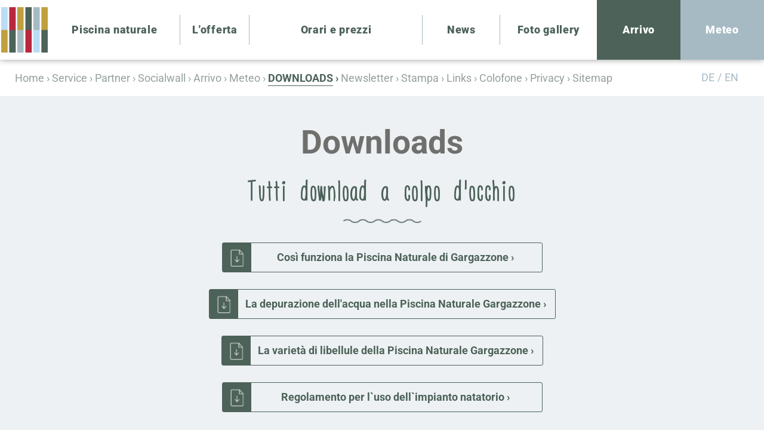

--- FILE ---
content_type: text/html; charset=utf-8
request_url: https://www.naturbad-gargazon.it/it/service/downloads
body_size: 5359
content:
<!DOCTYPE html>
<html lang="it" dir="ltr" data-l="1">
<head>
<meta charset="utf-8">
<title>downloads | NATURBAD GARGAZON | [Gargazon, Southtyrol, Italy]</title>
<meta name="generator" content="TYPO3 CMS">
<meta name="robots" content="INDEX, FOLLOW">
<meta name="viewport" content="width=device-width, initial-scale=1">
<meta name="keywords" content="Schwimmbad, Freibad, Naturbad Gargazon, Naturteich, Schwimmteich, Badeteich, schwimmen, spielen, Wasserspaß, Wasserqualität, Natur in Südtirol, Urlaub in Südtirol, Gesundes Baden, entspannen und genießen in Südtirol">
<meta name="description" content="Das erste Öffentliche Naturbad im Westen Südtirols! Seit Mai 2010 hält in Gargazon das erste Naturbad der westlichen Landeshälfte seine Tore geöffnet.">
<meta name="author" content="downloads | NATURBAD GARGAZON | [Gargazon, Southtyrol, Italy]">
<base href="https://www.naturbad-gargazon.it/">
<meta property="og:title" content="Downloads">
<meta property="og:type" content="article">
<meta property="og:url" content="https://www.naturbad-gargazon.it/it/service/downloads">
<meta property="og:site_name" content="Naturbad Gargazon">
<meta property="og:description" content="Das erste Öffentliche Naturbad im Westen Südtirols! Seit Mai 2010 hält in Gargazon das erste Naturbad der westlichen Landeshälfte seine Tore geöffnet.">
<meta property="og:image" content="https://www.naturbad-gargazon.it/Resources/Public/Images/logo.png">
<link rel="apple-touch-icon" sizes="57x57" href="/Resources/Public/Images/apple-touch-icon-57x57.png" />
<link rel="apple-touch-icon" sizes="60x60" href="/Resources/Public/Images/apple-touch-icon-60x60.png" />
<link rel="icon" type="image/png" href="/Resources/Public/Images/favicon-16x16.png" sizes="16x16" />
<link rel="icon" type="image/png" href="/Resources/Public/Images/favicon-32x32.png" sizes="32x32" /><link href="https://www.naturbad-gargazon.it/it/service/downloads" rel="canonical" />
<link rel="alternate" hreflang="de" href="https://www.naturbad-gargazon.it/service/downloads" />
<link rel="alternate" hreflang="it" href="https://www.naturbad-gargazon.it/it/service/downloads" />
<link rel="alternate" hreflang="en" href="https://www.naturbad-gargazon.it/en/service/downloads" />
    <meta name="facebook-domain-verification" content="rwwto8esia0y1ujzr5v4yhlsbe4zp1" /><!--structured data-->
        <script type="application/ld+json">{            "@context": "http://schema.org",
            "@type": "LocalBusiness","name": "Naturbad Gargazon","description": "Das erste Öffentliche Naturbad im Westen Südtirols! Seit Mai 2010 hält in Gargazon das erste Naturbad der westlichen Landeshälfte seine Tore geöffnet.","url": "https://www.naturbad-gargazon.it/","logo": "https://www.naturbad-gargazon.it/Resources/Public/Images/logo.png","image": "https://www.naturbad-gargazon.it/Resources/Public/Images/logo.png","email": "info@naturbad-gargazon.it","telephone": "+39 0473 291129","faxNumber": "+39 0473 291869","priceRange": "€€","address": {"@type": "PostalAddress","addressLocality": "Gargazzone","postalCode": "39010","streetAddress": "Via stazione, 37"},"geo": {"@type": "GeoCoordinates","latitude": "46.575009","longitude": "11.200449"},"sameAs": ["https://www.facebook.com/naturbad.gargazon.piscinanaturale.gargazzone/",""],"contactPoint": [{"@type": "ContactPoint","telephone": "+39 0473 291129","contactType": "reservations","availableLanguage": ["German","Italian","English"]}]}</script>
        <!--END structured data-->
<link rel="shortcut icon" href="/Resources/Public/Images/favicon.ico" type="image/png">

<link rel="stylesheet" type="text/css" href="/typo3temp/compressor/merged-1a4cc4058589b7a8ac28683708bb3fa6-d06e8a1f077529c20c6e5addabf92819.css.gzip?1763516177" media="all">


<script src="/typo3temp/compressor/merged-1781de2c3d1e098461131557ff95c045-6058f9a42bb4cf8a2c66105ce1f86da6.js.gzip?1694768940" type="text/javascript"></script>



</head>
<body data-page="120" data-layout="default" data-languages="de,it,en" class="subpage">


<!--nav mobile button-->
<div class="main_navigation_mobile" >
    <div class="navigation_box_inner nav_main_button clearfix">Menu<span></span></div>

    <div class="main_navigation_mobile_logo_wrapper clearfix">
        <a href="/it" target="_top" class="main_navigation_mobile_logo">Home</a>
    </div>

    <div class="main_navigation_mobile_buttons">
        <ul>
            <li><a href="/it/service/arrivo" target="_top">Arrivo</a></li>
            <li><a href="/it/service/meteo" target="_top">Meteo</a></li>
        </ul>
    </div>
</div>
<div class="main_navigation_mobile_links">
    <div class="main_navigation_mobile_wrapper clearfix"><nav class="main_navigation_mobile_nav"><ul  class="sup"><li><a href="/it/piscina-naturale/un-bagno-di-salute" target="_top"><span class="nav_mobile_title">Piscina naturale</span> <span class="nav_mobile_subtitle"></span></a><ul class="sub"><li><a href="/it/piscina-naturale/un-bagno-di-salute" target="_top">Un bagno di salute</a></li><li><a href="/it/piscina-naturale/le-libellule" target="_top">Le libellule</a></li></ul></li><li><a href="/it/l-offerta" target="_top"><span class="nav_mobile_title">L'offerta</span> <span class="nav_mobile_subtitle"></span></a></li><li><a href="/it/orari-e-prezzi" target="_top"><span class="nav_mobile_title">Orari e prezzi</span> <span class="nav_mobile_subtitle"></span></a></li><li><a href="/it/news" target="_top"><span class="nav_mobile_title">News</span> <span class="nav_mobile_subtitle"></span></a></li><li><a href="/it/foto-gallery" target="_top"><span class="nav_mobile_title">Foto gallery</span> <span class="nav_mobile_subtitle"></span></a></li></ul></nav></div>
</div>

<!--END nav mobile button-->



<!--header-->

<div class="header_wrapper fullscreen_desktop clearfix">
    <div class="header clearfix">
        <div class="header_inner_wrapper clearfix">
            <!--slideshow-->
            <div class="slideshow_wrapper clearfix"><div class='slideshow cycle-slideshow' data-cycle-log="false" data-cycle-timeout="10000" data-cycle-swipe=true data-cycle-prev="#slideshow_prev" data-cycle-next="#slideshow_next" data-cycle-slides="> div, > img" data-cycle-progressive="#images"><script id="images" type="text/cycle" data-cycle-split="---"></script></div>        <!--slideshow pager-->
        <div class="slideshow_pager_wrapper clearfix">
            <div class="slideshow_pager clearfix">
                <div id="slideshow_prev" class="clearfix"></div>
                <div id="slideshow_next" class="clearfix"></div>
            </div>
        </div>
        <!--END slideshow pager--></div>
            <!--END slideshow-->
            <!--header title-->
            
            <!--END header title-->
            <!--scroll down-->
            
            <div class="scroll_down_wrapper clearfix">
                <div class="scroll_down">Scroll Down<span></span></div>
            </div>
            <!--END scroll down-->
        </div>
    </div>
    <div id="ln-widget"></div>
</div>
<!--END header-->



<!--main navigation-->

<div class="main_navigation_wrapper drop_down horizontal clearfix"><nav class="main_navigation clearfix"><ul class="main"><li class="main_item main_navigation_logo"><a href="/it" target="_top">Home</a></li><li class="main_item item_61"><a href="/it/piscina-naturale/un-bagno-di-salute" target="_top"><span class="nav_main_title">Piscina naturale</span></a><ul class="sub"><li class="sub_item item_65"><a href="/it/piscina-naturale/un-bagno-di-salute" target="_top">Un bagno di salute</a></li><li class="sub_item item_99"><a href="/it/piscina-naturale/le-libellule" target="_top">Le libellule</a></li></ul></li><li class="main_item item_94"><a href="/it/l-offerta" target="_top"><span class="nav_main_title">L'offerta</span></a></li><li class="main_item item_95"><a href="/it/orari-e-prezzi" target="_top"><span class="nav_main_title">Orari e prezzi</span></a></li><li class="main_item item_96"><a href="/it/news" target="_top"><span class="nav_main_title">News</span></a></li><li class="main_item item_108"><a href="/it/foto-gallery" target="_top"><span class="nav_main_title">Foto gallery</span></a></li><li class="main_item main_item_anfahrt"><a href="/it/service/arrivo" target="_top">Arrivo</a></li><li class="main_item main_item_anfrage"><a href="/it/service/meteo" target="_top">Meteo</a></li></ul></nav></div>
<!--END main navigation-->

<main class="clearfix" >
    <!--breadcrumb-->
    
        
        <div class="breadcrumb_wrapper icon clearfix"><div class="breadcrumb clearfix"><div class="center clearfix"><ul><li class="home"><a href="/it" target="_top" class="clearfix"><span>Home</span><svg version="1.1" id="Ebene_1" xmlns="http://www.w3.org/2000/svg" xmlns:xlink="http://www.w3.org/1999/xlink" x="0px" y="0px" width="30px" height="30px" viewBox="0 0 30 30" enable-background="new 0 0 30 30" xml:space="preserve">                            <g id="XMLID_2_">
                                <polygon id="XMLID_4_" fill="#333333" points="12.6333008,25.0576172 12.6333008,17.9580078 17.3662109,17.9580078 17.3662109,25.0576172 23.2832031,25.0576172 23.2832031,15.5917969 26.8330078,15.5917969 15,4.9418945 3.1669922,15.5917969 6.7167969,15.5917969 6.7167969,25.0576172"/>
                            </g></svg></a></li><li class="parent"><a href="/it/service/partner" target="_top">Service</a></li><li><a href="/it/service/partner" target="_top">Partner</a></li><li><a href="/it/service/socialwall" target="_top">Socialwall</a></li><li><a href="/it/service/arrivo" target="_top">Arrivo</a></li><li><a href="/it/service/meteo" target="_top">Meteo</a></li><li class="active"><a href="/it/service/downloads" target="_top">Downloads</a></li><li><a href="https://www.gemeinde.gargazon.bz.it/system/web/newsletterabo.aspx?typid=505&amp;menuonr=219509725&amp;sprache=3" target="_blank">Newsletter</a></li><li><a href="/it/service/stampa" target="_top">Stampa</a></li><li><a href="/it/service/links" target="_top">Links</a></li><li><a href="/it/service/colofone" target="_top">Colofone</a></li><li><a href="/it/service/privacy" target="_top">Privacy</a></li><li><a href="/it/service/sitemap" target="_top">Sitemap</a></li></ul></div></div></div>
    
    <!--END breadcrumb-->

    <!--language-->
    
    <div class="language_wrapper  clearfix"><div class="language clearfix"><ul><li><a href="/service/downloads" target="_top" title="deutsch" class="de">de<span>utsch</span></a></li><li class="active"><a href="/it/service/downloads" target="_top" title="italiano" class="it">Downloads</a></li><li><a href="/en/service/downloads" target="_top" title="english" class="en">en<span>glish</span></a></li></ul></div></div>
    <!--END language-->

    <!--content-->
    <div class="main clearfix uid-633"><div class="center clearfix">
<div id="c633">
	
		

	
		
				<header>
			

		

	
	
	
	
	
	
	
	
		
			

	
		<h1>Downloads</h1>
	
	
	
	
	
	
	
	


		
	



		
			

	
	
	
	
	
	
		
			

	
		<h2>Tutti download a colpo d'occhio</h2>
	
	
	
	
	
	


		
	


		

		




		
				</header>
			
	


	

	<div class="ce-textpic ce-center ce-above">
		
			











		

		<div class="ce-bodytext">
			
			<p><a href="/fileadmin/user_upload/Cosi___funziona_la_Piscina_Naturale_di_Gargazzone.pdf" target="_blank" class="download">Così funziona la Piscina Naturale di Gargazzone</a></p>
<p><a href="/fileadmin/user_upload/La_depurazione_dell_acqua_nella_Piscina_Naturale_Gargazzone.pdf" target="_blank" class="download">La depurazione dell'acqua nella Piscina Naturale Gargazzone</a></p>
<p><a href="/fileadmin/user_upload/Libellenarten_im_Naturbad_Gargazon.pdf" target="_blank" class="download">La varietà di libellule della Piscina Naturale Gargazzone</a></p>
<p><a href="/fileadmin/user_upload/Badeordnung_Naturbad_Gargazon_IT_2025.pdf" class="download">Regolamento per l`uso dell`impianto natatorio</a></p>
		</div>

		
	</div>

	


</div>

</div></div>
    <!--END content-->

    

    

    
</main>

<!--footer-->
<footer class="clearfix">
    <div class="footer clearfix">
        <div class="footer_boxes_wrapper center clearfix">
            <div class="footer_boxes clearfix">
                <div class="footer_box clearfix">
                    <div class="footer_box_title">Naturbad Gargazon</div>
                    Via stazione, 37<br />
                    I-39010 Gargazzone, Alto Adige<br />
                    <a href="tel:+390473291129" target="_blank"> Tel. +39 0473 291129 </a><br />
                    Fax +39 0473 291869<br />
                    <a href="javascript:linkTo_UnCryptMailto('jxfiql7fkclXkxqroyxa:dxodxwlk+fq');"> info@naturbad-gargazon.it </a>
                </div>
                <div class="footer_box clearfix">
                    <div class="footer_box_title">Informazioni</div>
                    <ul>
                        <li><a href="/it/service/arrivo" target="_top">Arrivo</a></li>
                        <li><a href="/it/news" target="_top">News</a></li>
                        <li><a href="https://www.gemeinde.gargazon.bz.it/system/web/newsletterabo.aspx?typid=505&amp;menuonr=219509725&amp;sprache=3" target="_blank">Newsletter</a></li>
                        <li><a href="/it/service/downloads" target="_top">Downloads</a></li>
                        <li><a href="/it/service/stampa" target="_top">Stampa</a></li>
                        <li><a href="/it/service/links" target="_top">Links</a></li>
                        <li><a href="/it/service/partner" target="_top">Partner</a></li>
                    </ul>
                </div>
                <div class="footer_box clearfix">
                    <div class="footer_box_title">Socials</div>
                    <span class="footer_box_social">
                        <a href="https://www.facebook.com/naturbad.gargazon.piscinanaturale.gargazzone/" target="_blank" class="footer_box_social_fb">Facebook</a>
                        <a href="https://www.instagram.com/naturbad.gargazon/" target="_blank" class="footer_box_social_ig">Instagram</a>
                        <a href="https://www.youtube.com/channel/UCWgNidCTt4H8Bal_3z97JJg" target="_blank" class="footer_box_social_yt">YouTube</a>
                    </span>
                </div>
            </div>
            <!--scroll up-->
            
            <div class="scroll_up_wrapper clearfix">
                <div class="scroll_up">Top<span></span></div>
            </div>
            <!--END scroll up-->
        </div>
    </div>
</footer>
<!--END footer-->



<!--footer policy-->
<div class="ac_footer_meta_navigation_wrapper clearfix">
    <div class="ac_footer_meta_navigation clearfix">
        <div class="ac_owner_information clearfix">
            <ul class="clearfix">
                <li>&copy; Naturbad Gargazon</li>
                <li>Gargazzone</li>
                <li>Codice fiscale 820031102180</li>
            </ul>
        </div>
        <div class="ac_meta_navigation clearfix">
            <ul class="clearfix">
                <li><a href="/it/service/colofone" target="_top">Colofone</a></li>
                <li><a href="/it/service/privacy" target="_top">Privacy</a></li>
                <li><a href="/it/service/sitemap" target="_top">Sitemap</a></li>
            </ul>
        </div>
        <div class="ac_developer_information clearfix">
            <ul class="clearfix">
                <li><span id="created_by"><a href="https://www.ariescreative.com" target="_blank"><img src="https://webservice.ariescreative.com/fileadmin/Partner/created_by_aries_small.png" alt="created by {LLL:Resources/Private/Language/aries.xlf:aries_title}" title="{LLL:Resources/Private/Language/aries.xlf:aries_title}"></a></span></li>
            </ul>
        </div>
    </div>
</div>
<!--END footer policy-->
<!--footer partner-->

<nav class="ac_footer_partner_wrapper  clearfix"><div class="ac_footer_partner clearfix"><ul class="clearfix"><li><a href="https://www.suedtirol.info/it" target="_blank"><img src="https://webservice.ariescreative.com/fileadmin/Partner/suedtirol_it.png" alt="Alto Adige" title="Alto Adige" height="120"  class="partner_47"><span>Alto Adige</span></a></li><li><a href="https://www.gemeinde.gargazon.bz.it/system/web/default.aspx?sprache=3" target="_blank"><img src="https://webservice.ariescreative.com/fileadmin/Partner/gemeinde_gargazon_it.png" alt="Comune di Gargazzone" title="Comune di Gargazzone" height="120"  class="partner_122"><span>Comune di Gargazzone</span></a></li><li><a href="https://www.merano-suedtirol.it/it/lana-e-dintorni/" target="_blank"><img src="https://webservice.ariescreative.com/fileadmin/Partner/tv_lana_it.png" alt="Lana" title="Lana" height="120"  class="partner_54"><span>Lana</span></a></li><li><a href="https://www.merano-suedtirol.it/it/" target="_blank"><img src="https://webservice.ariescreative.com/fileadmin/Partner/tv_meranerland_it.png" alt="Merano e dintorni" title="Merano e dintorni" height="120"  class="partner_56"><span>Merano e dintorni</span></a></li></ul>            <div class="ac_footer_partner_pager_wrapper clearfix">
                <div class="ac_footer_partner_pager clearfix">
                    <div class="ac_footer_partner_pager_prev clearfix"></div>
                    <div class="ac_footer_partner_pager_next clearfix"></div>
                </div>
            </div></div></nav>
<!--END footer partner-->
<script src="/typo3temp/compressor/merged-e455250355e5d8c71e2023b186eb609f-b1efda8af27fe0075d530885aab33a72.js.gzip?1694768940" type="text/javascript"></script>


<script type="text/javascript">
        $(document).ready(function () {
            /* language */
            /* language remove not translated */
            if($('body').data("languages")){
                var $available_languages = $('body').data("languages").split(",");
                if (debug) {
                    console.log("page id", $('body').data('page'));
                    console.log("available_languages", $available_languages);
                }
                $('div.language li a').each(function (i) {
                    if($.inArray($(this).attr('class'), $available_languages) < 0){
                        $(this).closest('li').remove();
                    }
                });
            }
            /* END language remove not translated */

            if($('.language_wrapper').length > 0 && $('.language_wrapper').hasClass('drop_down')){
                language();
            }

            $('.language_wrapper.drop_down .language > ul > li.active > a').click(function (e) {
                e.preventDefault();
                if($(this).parent().hasClass('open')){
                    $(this).parent().removeClass('open');
                }else {
                    $(this).parent().addClass('open');
                }
            });

            $(document).mouseup(function (e) {
                if (!$('.language_wrapper.drop_down .language > ul').is(e.target) && $('.language_wrapper.drop_down .language > ul').has(e.target).length === 0){
                    $('.language_wrapper.drop_down .language > ul > li.active').removeClass('open');
                }
            });
            /* END language */

            /* subpages */
            // if($('body').data("page") != 1){
            //     $('body').addClass('subpage');
            // }
            /* END subpages */

            /* fullscreen special button */
            if(($('.header_wrapper').hasClass('fullscreen_mobile') || $('.header_wrapper').hasClass('fullscreen')) && $(window).width() <= 600 && $('.special_button_wrapper').length){
                $('.header_wrapper.fullscreen .header_inner_wrapper, .header_wrapper.fullscreen_mobile .header_inner_wrapper').css({'height': 'calc(100% - ' + $('.special_buttons_wrapper').height() + 'px)'});
            }
            /* END fullscreen special button */

            /* main navigation */
            if($('.main_navigation_wrapper.popup').length <= 0 && $('.main_navigation_button_wrapper').length){
                $('.main_navigation_button_wrapper').remove();
            }
            /* END main navigation */
        });

        /* functions */
        /* cycle slideshow */
        $('.cycle-slideshow').on('cycle-initialized', function () {
            var that = $(this);
            var childElements = that.children().length;

            var pagerPrev = that.attr("data-cycle-prev");
            var pagerNext = that.attr("data-cycle-next");
            var pager = that.attr("data-cycle-pager");

            if (childElements <= 1) {
                $(pagerPrev).hide();
                $(pagerNext).hide();
                $(pager).hide();
            }
        });
        /* END cycle slideshow */

        /* language */
        function language(){
            if($('.language_wrapper.drop_down .language').length > 0){
                if($('.language_wrapper.drop_down .language > ul > li').length > 1){
                    $('.language_wrapper.drop_down .language > ul > li.active').append('<ul></ul>');
                    $('.language_wrapper.drop_down .language > ul > li').not('.active').appendTo('.language_wrapper.drop_down .language > ul > li.active > ul');
                }else{
                    $('.language_wrapper.drop_down .language > ul > li.active').hide();
                }
            }
        }
        /* END language */
        /* END functions */
    </script>
<!-- 
	This website is powered by TYPO3 - inspiring people to share!
	TYPO3 is a free open source Content Management Framework initially created by Kasper Skaarhoj and licensed under GNU/GPL.
	TYPO3 is copyright 1998-2017 of Kasper Skaarhoj. Extensions are copyright of their respective owners.
	Information and contribution at https://typo3.org/
-->
</body>
</html>
<!-- Cached page generated 18-01-26 14:12. Expires 19-01-26 14:12 -->
<!-- Parsetime: 0ms -->

--- FILE ---
content_type: text/css; charset=utf-8
request_url: https://www.naturbad-gargazon.it/typo3temp/compressor/merged-1a4cc4058589b7a8ac28683708bb3fa6-d06e8a1f077529c20c6e5addabf92819.css.gzip?1763516177
body_size: 19447
content:
.ce-align-left{text-align:left;}.ce-align-center{text-align:center;}.ce-align-right{text-align:right;}.ce-table td,.ce-table th{vertical-align:top;}.ce-textpic,.ce-nowrap .ce-bodytext,.ce-gallery,.ce-row,.ce-uploads li,.ce-uploads div{overflow:hidden;}.ce-left .ce-gallery,.ce-column{float:left;}.ce-center .ce-outer{position:relative;float:right;right:50%;}.ce-center .ce-inner{position:relative;float:right;right:-50%;}.ce-right .ce-gallery{float:right;}.ce-gallery figure{display:table;margin:0;}.ce-gallery figcaption{display:table-caption;caption-side:bottom;}.ce-gallery img{display:block;}.ce-gallery iframe{border-width:0;}.ce-border img,.ce-border iframe{border:2px solid black;padding:0px;}.ce-intext.ce-right .ce-gallery,.ce-intext.ce-left .ce-gallery,.ce-above .ce-gallery{margin-bottom:10px;}.ce-intext.ce-right .ce-gallery{margin-left:10px;}.ce-intext.ce-left .ce-gallery{margin-right:10px;}.ce-below .ce-gallery{margin-top:10px;}.ce-column{margin-right:10px;}.ce-column:last-child{margin-right:0;}.ce-row{margin-bottom:10px;}.ce-row:last-child{margin-bottom:0;}.ce-above .ce-bodytext{clear:both;}.ce-intext.ce-left ol,.ce-intext.ce-left ul{padding-left:40px;overflow:auto;}.ce-uploads{margin:0;padding:0;}.ce-uploads li{list-style:none outside none;margin:1em 0;}.ce-uploads img{float:left;padding-right:1em;vertical-align:top;}.ce-uploads span{display:block;}div.csc-mailform ol,div.csc-mailform ol li{margin:0;padding:0;}div.csc-mailform ol li{overflow:hidden;}div.csc-mailform fieldset{margin:0;padding:0;position:relative;}div.csc-mailform legend{margin-left:1em;color:#000000;font-weight:bold;}div.csc-mailform fieldset ol{padding:1em 1em 0 1em;}div.csc-mailform fieldset li{padding:0.5em;margin-bottom:0.5em;list-style:none;}div.csc-mailform fieldset.submit{border-style:none;}div.csc-mailform li label{float:left;width:13em;margin-right:1em;vertical-align:baseline;}div.csc-mailform li input + label,div.csc-mailform li textarea + label,div.csc-mailform li select + label{float:none;width:auto;margin-right:0;margin-left:1em;}div.csc-mailform li textarea + label{vertical-align:top;}label em,legend em{display:block;color:#060;font-size:85%;font-style:normal;text-transform:uppercase;}legend em{position:absolute;}label strong,legend strong{display:block;color:#C00;font-size:85%;font-weight:normal;text-transform:uppercase;}legend strong{position:absolute;top:1.4em;}.labels-alignment-right label,.labels-alignment-right .fieldset-subgroup legend,.labels-alignment-right.fieldset-subgroup legend{text-align:right;}fieldset.fieldset-horizontal{border-width:0;}fieldset.fieldset-horizontal ol{padding:0;}fieldset.fieldset-horizontal li{float:left;padding:0;margin-right:1em;}fieldset.fieldset-horizontal.label-below label{display:block;margin-left:0;margin-top:0.2em;font-size:90%;color:#999999;text-align:left;}fieldset.fieldset-horizontal label em{display:inline;}fieldset.fieldset-subgroup{margin-bottom:-2em;border-style:none;}fieldset.fieldset-subgroup legend{margin-left:0;padding:0;font-weight:normal;width:13em;}fieldset.fieldset-subgroup ol{position:relative;top:-1.4em;margin:0 0 0 14em;padding:0;}fieldset.fieldset-subgroup li{padding:0;}fieldset.fieldset-subgroup input + label{float:none;width:auto;display:inline;margin:0 0 0 1em;}.labels-block label{display:block;float:none;margin:0 0 0.5em;width:auto;}.labels-block input + label,.labels-block textarea + label{margin:0.5em 0 0;}.labels-block fieldset.fieldset-subgroup,fieldset.labels-block.fieldset-subgroup{margin-bottom:0;}.labels-block .fieldset-subgroup legend,.labels-block.fieldset-subgroup legend{width:auto;}.labels-block .fieldset-subgroup legend em,.labels-block.fieldset-subgroup legend em{position:relative;}.labels-block .fieldset-subgroup legend strong,.labels-block.fieldset-subgroup legend strong{position:relative;top:0;}.labels-block .fieldset-subgroup ol,.labels-block.fieldset-subgroup ol{top:0;margin:0;padding:0.5em 0 0;}.tx-felogin-pi1 label{display:block;}@font-face{font-family:'LEngineer';font-style:normal;font-weight:400;src:local('LEngineer'),local('LEngineer-Regular'),url('/Resources/Public/Fonts/LEngineer-Regular.woff2') format('woff2');font-display:swap;}.transition,.language > ul > li a,.language_wrapper.drop_down .language > ul > li.active::after,.language_wrapper.drop_down .language > ul > li > ul,.logo a,.breadcrumb ul > li > a,.breadcrumb ul > li.home polygon,.accordion_header,.gallery_pager_prev,.gallery_pager_next,.special_box_button a,.special_box_slideshow_prev,.special_box_slideshow_next,.highlight_box_item_button ul li a,.room_slideshow_prev,.room_slideshow_next,.room_button a,.tab_header_item::after,.pricetable_scroll,.room_popup_button a,.room_popup_slideshow_prev,.room_popup_slideshow_next,.slideshow_pager #slideshow_prev,.slideshow_pager #slideshow_next,.scroll_down span,.scroll_down span::after,nav.main_navigation,nav.main_navigation > ul.main > li.main_item a,nav.main_navigation > ul.main > li.main_item > ul.sub > li.sub_item a,.pricetable .responsive_table .responsive_table_navigation_wrapper .responsive_table_navigation_inner_wrapper::after,.last_minute_item_button a,.special_button > a,.scroll_down,#quick_inquiry button,.pricetable_buttons a,.offer_overview_page .offer_overview_buttons a.offer_overview_button,.offer_wrapper .slideshow_gallery_text a,.offer_bottom_button a,.instafeed_link,.review_box_link,.nav_main_button span,.nav_main_button span::before,.nav_main_button span::after,.nav_main_wrapper,.highlight_box_slideshow_slide,.quicknavigation_item a,.main_navigation_wrapper.drop_down nav.main_navigation > ul.main > li.main_item,.main_navigation_wrapper.drop_down nav.main_navigation > ul.main > li.main_item > ul.sub,.main_navigation_wrapper.drop_down nav.main_navigation > ul.main li.main_item a::after,.large_gallery_pager span::after,.download,a.download,.main_navigation_mobile_buttons ul li a,.main_navigation_mobile_logo,.navigation_box_inner.nav_main_button span,.navigation_box_inner.nav_main_button span::before,.navigation_box_inner.nav_main_button span::after,.instafeed_gallery_item_additional,.gallery_item a::after{transition-duration:0.4s;}html,body,.page{margin:0;padding:0;width:100%;height:100%;box-sizing:border-box;}body{background:#fff;color:#414042;font:normal 62.5% / normal 'Roboto',Arial,Tahoma,Verdana,sans-serif;min-width:315px;overflow-x:hidden;text-size-adjust:none !important;}.center{position:relative;display:block;margin:0 auto;width:auto;padding-left:25px;padding-right:25px;max-width:1335px;}h1,h2,h3,h4,h5,h6{position:relative;display:block;line-height:normal;text-align:center;}h1 a,h2 a,h3 a,h4 a,h5 a,h6 a{text-decoration:none;color:inherit;font-weight:inherit;font-style:inherit;line-height:inherit;}h1 a:hover,h2 a:hover,h3 a:hover,h4 a:hover,h5 a:hover,h6 a:hover{text-decoration:none !important;color:inherit !important;}h1{color:#6f6f6e;font-weight:700;font-size:5.5em;margin:18px auto;}h2{font-family:'LEngineer',cursive;font-size:4.8em;color:#4d6259;font-weight:400;margin:18px auto;letter-spacing:-0.025em;}h3{font-size:2em;font-weight:700;color:#4d6259;margin:16px auto;text-transform:uppercase;letter-spacing:0.04em;}h4{font-size:1.8em;text-transform:uppercase;font-weight:700;color:#6f6f6e;margin:16px auto;}p,ul,ol,.ce-bodytext,.breadcrumb,.accordion_text,.gallery_content_text,.special_box_button,.highlight_box_item_description,.room_description,.room_button,.room_bottom_description,.pricetable table th,.pricetable table td,.room_pricetable table th,.room_pricetable table td,.room_popup_text,.room_popup_button,.weather_preview,.ce-menu.ce-menu-2,.last_minute_item_text,.last_minute_item_button,.last_minute_item_discount_box_wrapper,.last_minute_item_discount_box_wrapper{font-size:1.8em;color:#6f6f6e;line-height:1.89em;font-weight:normal;margin:0 auto;padding:0;text-align:center;}.clearfix::before,.clearfix::after{content:' ';display:table;}.clearfix::after{clear:both;}iframe{border:0;}main{display:contents;}#ca_enquiry_ws .modal{z-index:1550 !important;}.main_navigation_mobile,.main_navigation_mobile_links{display:none;}.main_navigation_mobile_links{visibility:hidden;opacity:0;}.ce-above .ce-bodytext{margin:30px 0 0;}.main.content_table_wrapper + .main .ce-above .ce-bodytext{margin:0;}.sprite,.accordion_arrow,.gallery_pager_prev::after,.gallery_pager_next::after,.special_box_slideshow_prev::after,.special_box_slideshow_next::after,.room_slideshow_prev::after,.room_slideshow_next::after,.room_popup_slideshow_prev::after,.room_popup_slideshow_next::after,.scroll_down span,.slideshow_pager #slideshow_prev::after,.slideshow_pager #slideshow_next::after,.main_navigation_wrapper.drop_down nav.main_navigation > ul.main > li.main_item > ul.sub > li.sub_item a::after,.scroll_up::before,.footer_box_social_fb,.footer_box_social_ig,.footer_box_social_yt,.main header::after,.instafeed_header::after,.highlight_box_item_title::after,.owl-prev,.owl-next,.large_gallery .gallery_pager_prev,.large_gallery .gallery_pager_next,.special_box_description_height::before,.special_box_description_height::after,.accordion_arrow,.download::before,a.download::before,.gallery_item a::after{background-size:552px 262px !important;}.language_wrapper{display:block;background-color:#edf1f3;text-align:right;}.language{position:relative;display:block;max-width:1920px;margin:0 auto;}.language > ul{position:relative;margin:10px 40px -3px;padding:0;float:right;text-transform:uppercase;}.language > ul > li{position:relative;display:inline-block;margin:0;padding:0;}.language > ul > li::before{content:' / ';display:inline-block;width:7px;margin:0 2px;color:#a6bac4;}.language > ul > li:first-child::before,.language > ul > li.active:first-child + li::before{content:none;display:none;width:0;margin:0;}.language_wrapper:not(.drop_down) .language > ul > li.active{display:none;}.language > ul > li a{position:relative;color:#a6bac4;text-decoration:none;padding:3px;}.language > ul > li a:hover{text-decoration:underline;}.language > ul > li a span{display:none;}.language_navi{position:absolute;right:0;background-color:transparent;z-index:600;bottom:-44px;}ö


.language_wrapper.drop_down .language > ul > li{background-color:#bbbbbb;}.language_wrapper.drop_down .language > ul > li.active > a{padding-right:30px;}.language_wrapper.drop_down .language > ul > li.active > a::after{content:'';position:absolute;top:50%;right:5px;width:20px;height:12px;background:red;transform:translateY(-50%);}.language_wrapper.drop_down .language > ul > li.active.open > a::after{background:green;transform:rotate(180deg) translateY(50%);}.language_wrapper.drop_down .language > ul > li > ul{position:absolute;display:block;margin:0;padding:0;font-size:inherit;opacity:0;visibility:hidden;background-color:#f6f6f6;z-index:99;min-width:100%;}.language_wrapper.drop_down .language > ul > li.open > ul{opacity:1;visibility:visible;}.language_wrapper.drop_down .language > ul > li > ul > li{position:relative;display:block;margin:0;padding:0;}.language_wrapper.drop_down .language > ul li a:hover{text-decoration:none;}.logo_wrapper{width:100%;box-sizing:border-box;max-width:1335px;position:relative;margin:0 auto;}.logo{display:block;height:auto;position:absolute;width:315px;z-index:998;box-shadow:0 0 10px rgba(0,0,0,0.4);right:172px;top:128px;border-radius:50%;}.logo a{position:relative;display:table;text-decoration:none;color:inherit;margin:0 auto;padding:0;}.logo a:hover{text-decoration:none;}.logo img{position:relative;display:block;max-width:100%;box-sizing:border-box;height:auto;width:100%;}.main_navigation_wrapper{display:block;}nav.main_navigation{position:relative;display:block;}nav.main_navigation > ul.main,nav.main_navigation > ul.main > li.main_item > ul.sub{font-size:10px;color:#4d6259;padding:0;margin:0;}nav.main_navigation > ul.main{position:relative;}nav.main_navigation > ul.main > li.main_item{position:relative;margin:0;padding:0;font-size:2.5em;color:inherit;line-height:normal;letter-spacing:0.04em;font-weight:800;}nav.main_navigation > ul.main > li.main_item.item_95{width:410px;}nav.main_navigation > ul.main > li.main_item.item_96{width:180px;}nav.main_navigation > ul.main > li.main_item.main_item_anfahrt,nav.main_navigation > ul.main > li.main_item.main_item_anfrage{width:175px;}nav.main_navigation > ul.main > li.main_item a,nav.main_navigation > ul.main > li.main_item > ul.sub > li.sub_item a{position:relative;display:block;text-decoration:none;color:inherit;font-size:inherit;line-height:inherit;padding:0 30px;}nav.main_navigation > ul.main > li.main_item a{position:relative;display:table;width:100%;height:100%;box-sizing:border-box;text-align:center;padding:0;}nav.main_navigation > ul.main > li.main_item.main_item_anfahrt a,nav.main_navigation > ul.main > li.main_item.main_item_anfrage a{display:block;}nav.main_navigation > ul.main > li.main_item > ul.sub > li.sub_item{position:relative;display:block;margin:0;padding:0;font-size:2em;color:inherit;}nav.main_navigation > ul.main > li.main_item > ul.sub > li.sub_item.active{color:red;}nav.main_navigation > ul.main > li.main_item > ul.sub > li.sub_item a{color:#fff;padding:20px 30px;border-right:none;min-width:180px;}.navigation_shrinked .main_navigation_logo{background-position:center 10px;background-size:120px 62px;}.navigation_shrinked nav.main_navigation > ul.main > li.main_item{font-size:1.8em;}.navigation_shrinked.main_navigation_wrapper.drop_down nav.main_navigation > ul.main{height:80px;}.navigation_shrinked .main_navigation_logo a{padding:26px 30px !important;}.navigation_shrinked nav.main_navigation > ul.main > li.main_item > ul.sub > li.sub_item a{padding:10px 30px;}.navigation_shrinked.main_navigation_wrapper.drop_down.horizontal nav.main_navigation > ul.main > li.main_item > ul.sub{z-index:550;}.navigation_shrinked .main_item_anfahrt a:link,.navigation_shrinked .main_item_anfahrt a:visited,.navigation_shrinked .main_item_anfrage a:link,.navigation_shrinked .main_item_anfrage a:visited{padding:20px 30px !important;}.navigation_shrinked nav.main_navigation > ul.main > li.main_item > ul.sub > li.sub_item a{font-size:0.8em;}.navigation_shrinked.main_navigation_wrapper.drop_down nav.main_navigation > ul.main > li.main_item > ul.sub > li.sub_item a:hover::after,.navigation_shrinked.main_navigation_wrapper.drop_down nav.main_navigation > ul.main > li.main_item > ul.sub > li.sub_item.active a::after{height:8px;}.navigation_shrinked .language_navi{bottom:-30px;}.main_navigation_wrapper.drop_down{position:relative;box-shadow:0 0 10px rgba(0,0,0,0.4);margin:0 0 2px;}.main_navigation_wrapper.drop_down nav.main_navigation{background:#fff;}.main_navigation_wrapper.drop_down nav.main_navigation > ul.main{display:table;margin:0 auto;height:100px;width:100%;table-layout:auto;max-width:1920px;background:#fff;}.main_navigation_wrapper.drop_down nav.main_navigation > ul.main > li.main_item{display:table-cell;vertical-align:middle;text-align:left;}.main_navigation_wrapper.drop_down nav.main_navigation > ul.main > li.main_item > a::before{content:'';position:absolute;display:block;width:1px;height:50px;background-color:#a6bac4;right:0;top:50%;-webkit-transform:translateY(-50%);-ms-transform:translateY(-50%);transform:translateY(-50%);}.main_navigation_wrapper.drop_down nav.main_navigation > ul.main li.main_item a::after{content:'';display:block;position:absolute;bottom:0;left:50%;margin:0;width:0;height:0;border-style:solid;border-width:0 12px 13px 12px;border-color:transparent transparent #708179 transparent;z-index:500;transform:translateX(-50%);opacity:0;visibility:hidden;}.main_navigation_wrapper.drop_down nav.main_navigation > ul.main li.main_item:hover a::after,.main_navigation_wrapper.drop_down nav.main_navigation > ul.main li.main_item.active a::after{opacity:1;visibility:visible;}.main_navigation_wrapper.drop_down nav.main_navigation > ul.main li.main_item.main_navigation_logo:hover a::after,.main_navigation_wrapper.drop_down nav.main_navigation > ul.main li.main_item.main_navigation_logo.active a::after,.main_navigation_wrapper.drop_down nav.main_navigation > ul.main li.main_item.main_item_anfahrt:hover a::after,.main_navigation_wrapper.drop_down nav.main_navigation > ul.main li.main_item.main_item_anfahrt.active a::after,.main_navigation_wrapper.drop_down nav.main_navigation > ul.main li.main_item.main_navigation_anfrage:hover a::after,.main_navigation_wrapper.drop_down nav.main_navigation > ul.main li.main_item.main_navigation_anfrage.active a::after,.main_navigation_wrapper.drop_down nav.main_navigation > ul.main li.main_item.main_navigation_logo a::before,.main_navigation_wrapper.drop_down nav.main_navigation > ul.main li.main_item.main_item_anfahrt a::before,.main_navigation_wrapper.drop_down nav.main_navigation > ul.main li.main_item.main_navigation_anfrage a::before,.main_navigation_wrapper.drop_down nav.main_navigation > ul.main li.main_item.item_108 a::before{display:none;}.main_navigation_wrapper.drop_down nav.main_navigation > ul.main > li.main_item > ul.sub{position:absolute;z-index:990;opacity:0;visibility:hidden;background-color:#bbbbbb;left:50%;-webkit-transform:translateX(-50%);-ms-transform:translateX(-50%);transform:translateX(-50%);min-width:100%;}.main_navigation_wrapper.drop_down nav.main_navigation > ul.main > li.main_item:hover > ul.sub{opacity:1;visibility:visible;z-index:600 !important;}.main_navigation_wrapper.drop_down nav.main_navigation > ul.main > li.main_item.active > ul.sub{opacity:1;visibility:visible;z-index:90;}.main_navigation_wrapper.drop_down nav.main_navigation > ul.main > li.main_item > ul.sub > li.sub_item a::after{content:none;}.main_navigation_wrapper.drop_down nav.main_navigation > ul.main > li.main_item > ul.sub > li.sub_item a:hover,.main_navigation_wrapper.drop_down nav.main_navigation > ul.main > li.main_item > ul.sub > li.sub_item.active a{background-color:#4d6259;}.main_navigation_wrapper.drop_down nav.main_navigation > ul.main > li.main_item > ul.sub > li.sub_item.active a{text-transform:uppercase;}.nav_main_title{font-weight:900;display:table-cell;vertical-align:middle;width:100%;height:100%;}.nav_main_subtitle{display:none;}.main_navigation_logo{background:transparent url('../../Resources/Public/Images/logo_2.png') center no-repeat;background-size:98px 96px;display:inline-block;overflow:hidden;text-indent:-1000px;width:104px;}.main_navigation_logo a{border-right:none !important;padding:0 !important;}.main_item_voucher{display:none !important;overflow:hidden;font-size:1.1em !important;font-weight:700;}.main_item_voucher a{background:transparent url('../../Resources/Public/Images/sprite.png') -275px -30px no-repeat;background-size:594px 259px !important;border-right:none !important;height:15px;width:72px;padding:42px 5px 0 !important;display:block !important;margin:0 auto;text-align:center;}.main_item_voucher a::after,.main_item_anfahrt a::after,.main_item_anfrage a::after{content:none !important;}.main_item_anfahrt,.main_item_anfrage{background:#4d6259;font-family:'Roboto',Arial,Tahoma,Verdana,sans-serif;text-align:center !important;}.main_item_anfrage{background:#a6bac4;}.main_item_anfahrt:hover,.main_item_anfrage:hover{opacity:0.9;}.main_item_anfahrt a:link,.main_item_anfahrt a:visited,.main_item_anfrage a:link,.main_item_anfrage a:visited{color:#fff !important;border-right:none !important;padding:0 !important;line-height:100px !important;}.main_item_anfahrt a:hover,.main_item_anfahrt a:active,.main_item_anfrage a:hover,.main_item_anfrage a:active{color:#fff !important;}.main_navigation_wrapper.drop_down nav.main_navigation > ul.main > li.main_item > ul.sub > li.sub_item a::after{content:'';display:block;height:8px;width:131px;margin:0;background:transparent url('../../Resources/Public/Images/sprite.png') -315px -28px no-repeat;position:absolute;left:50%;padding:0;border-width:0;bottom:6px;-webkit-transform:translateX(-50%);-ms-transform:translateX(-50%);transform:translateX(-50%);opacity:0;visibility:hidden;}.main_navigation_wrapper.drop_down nav.main_navigation > ul.main > li.main_item > ul.sub > li.sub_item a:hover::after,.main_navigation_wrapper.drop_down nav.main_navigation > ul.main > li.main_item > ul.sub > li.sub_item.active a::after{opacity:1;visibility:visible;}.main_navigation_wrapper.drop_down nav.main_navigation > ul.main > li.main_item > ul.sub > li.sub_item.active a{text-transform:uppercase;}.subpage .main_navigation_wrapper,.main_navigation_wrapper.navigation_fixed{position:fixed;top:0;z-index:1500;width:100%;}.ce-gallery img{max-width:inherit;width:100%;}.main_navigation_wrapper.drop_down.horizontal nav.main_navigation > ul.main,.main_navigation_wrapper.drop_down.horizontal nav.main_navigation > ul.main > li.main_item{position:static;}.main_navigation_wrapper.drop_down.horizontal nav.main_navigation > ul.main > li.main_item > ul.sub{left:0;width:100%;text-align:center;background-color:#708179;padding:0;bottom:0;-webkit-transform:translate(0,100%);-ms-transform:translate(0,100%);transform:translate(0,100%);}.main_navigation_wrapper.drop_down.horizontal nav.main_navigation > ul.main > li.main_item > ul.sub > li.sub_item{display:inline-block;position:relative;}.main_navigation_wrapper.popup{position:absolute;left:0;width:100%;box-sizing:border-box;background-color:rgba(0,0,0,0.8);opacity:0;visibility:hidden;z-index:996;}.main_navigation_wrapper.popup.active{opacity:1;visibility:visible;}.main_navigation_wrapper.popup nav.main_navigation{padding:30px 15px;box-sizing:border-box;overflow-y:auto;}.main_navigation_wrapper.popup nav.main_navigation > ul.main,.main_navigation_wrapper.popup nav.main_navigation > ul.main > li.main_item > ul.sub{color:#fff;}.main_navigation_wrapper.popup nav.main_navigation > ul.main{display:table;width:100%;max-width:600px;margin:0 auto;text-align:center;}.main_navigation_wrapper.popup nav.main_navigation > ul.main > li.main_item{display:block;}.main_navigation_wrapper.popup nav.main_navigation > ul.main > li.main_item + li.main_item{margin-top:10px;}.main_navigation_wrapper.popup nav.main_navigation > ul.main > li.main_item > ul.sub{position:relative;}.main_navigation_wrapper.popup.fullscreen,.main_navigation_wrapper.popup.fullscreen nav.main_navigation{height:100%;}.header_wrapper,.header{position:relative;display:block;box-sizing:border-box;width:100%;}.header_wrapper.empty{height:auto !important;}.header{margin:0 auto;}.header_inner_wrapper{position:relative;display:block;}.slideshow_wrapper,.slideshow_video_wrapper{position:relative;display:block;}.header_wrapper.empty .header{display:none;}.slideshow,.slideshow_video{position:relative;display:block;overflow:hidden;}.slideshow_slide,.slideshow_video_item{position:absolute;display:block;top:0;left:0;width:100%;box-sizing:border-box;height:0;padding-bottom:50%;}.header_wrapper.fullscreen,.header_wrapper.fullscreen .header,.header_wrapper.fullscreen .header_inner_wrapper,.header_wrapper.fullscreen_desktop,.header_wrapper.fullscreen_desktop .header,.header_wrapper.fullscreen_desktop .header_inner_wrapper,.header_wrapper.fullscreen .slideshow_wrapper,.header_wrapper.fullscreen_desktop .slideshow_wrapper,.header_wrapper.fullscreen .slideshow,.header_wrapper.fullscreen_desktop .slideshow,.header_wrapper.fullscreen .slideshow_slide,.header_wrapper.fullscreen_desktop .slideshow_slide,.header_wrapper.fullscreen .slideshow_video_wrapper,.header_wrapper.fullscreen_desktop .slideshow_video_wrapper,.header_wrapper.fullscreen .slideshow_video,.header_wrapper.fullscreen_desktop .slideshow_video,.header_wrapper.fullscreen .slideshow_video_item,.header_wrapper.fullscreen_desktop .slideshow_video_item{height:100%;}.header_wrapper.fullscreen_desktop{height:calc(100% - 100px);}.header_wrapper.navigation_fixed{margin-bottom:100px;}.subpage .header_wrapper{padding:100px 0 0;}.header_wrapper.fullscreen .slideshow_slide,.header_wrapper.fullscreen_desktop .slideshow_slide,.header_wrapper.fullscreen .slideshow_video_item,.header_wrapper.fullscreen_desktop .slideshow_video_item{padding-bottom:0;}.slideshow_slide img,.slideshow_video_item video{position:absolute;display:none;z-index:988;min-width:100% !important;min-height:100% !important;top:50% !important;left:50% !important;-webkit-transform:translate(-50%,-50%);-ms-transform:translate(-50%,-50%);transform:translate(-50%,-50%);}.slideshow_slide .slideshow_img_fallback{position:absolute;display:block;top:0;left:0;width:100%;height:100%;box-sizing:border-box;background:center no-repeat;background-size:cover;z-index:989;}@supports not (-ms-high-contrast:none){.slideshow_slide .slideshow_img_fallback{display:none;}.slideshow_slide img,.slideshow_video_item video{display:block;min-width:0 !important;min-height:0 !important;object-fit:cover;width:100%;height:100%;}}.slideshow_wrapper.video .slideshow,.slideshow_wrapper.video .slideshow_pager_wrapper{display:none;}.slideshow_pager_wrapper{position:absolute;top:50%;width:100%;}.slideshow_pager{position:relative;max-width:1470px;margin:0 auto;}.slideshow_video_item{position:relative;}.header_title_wrapper{position:absolute;display:block;width:100%;max-width:800px;box-sizing:border-box;top:50%;left:50%;-webkit-transform:translate(-50%,-50%);-ms-transform:translate(-50%,-50%);transform:translate(-50%,-50%);z-index:988;}.header_title_inner_wrapper{position:relative;display:block;padding:15px;box-sizing:border-box;}.header_title,.header_subtitle{position:relative;display:block;text-shadow:0 0 10px rgba(0,0,0,0.6);text-align:center;color:#fff;line-height:normal;}.header_title{font-size:2.8em;}.header_subtitle{font-size:2.4em;}.header_title + .header_subtitle{margin-top:20px;}.scroll_down{position:absolute;display:block;width:70px;height:70px;left:50%;transform:translateX(-50%);bottom:30px;border-radius:50%;background-color:#4d6259;cursor:pointer;overflow:hidden;z-index:989;text-indent:-900em;box-sizing:border-box;}.scroll_down:hover{opacity:0.9;}.scroll_down span{position:absolute;display:block;background:transparent url('../../Resources/Public/Images/sprite.png') -181px -17px no-repeat;width:46px;height:24px;left:50%;top:10px;transform:translateX(-50%);animation:scroll_down 1.5s ease 0s infinite;}@-webkit-keyframes scroll_down{0%{top:10px;}50%{opacity:1;}100%{top:25px;opacity:0;}}@keyframes scroll_down{0%{top:10px;}50%{opacity:1;}100%{top:25px;opacity:0;}}.scroll_down_wrapper.mouse .scroll_down{text-indent:0;text-align:center;width:50px;height:80px;padding:6px;text-transform:uppercase;font-size:1em;border-radius:0;bottom:14px;background-color:transparent;}.scroll_down_wrapper.mouse .scroll_down span{top:auto;bottom:7px;width:20px;height:34px;box-sizing:border-box;border:1px solid #000;border-radius:9px 9px 10px 10px;animation:none;background-color:transparent;background-image:none;}.scroll_down_wrapper.mouse .scroll_down:hover span{background-color:#bbbbbb;}.scroll_down_wrapper.mouse .scroll_down span::after{content:'';position:absolute;display:block;top:7px;left:50%;transform:translateX(-50%);width:2px;height:4px;border-radius:1px;background-color:#414042;animation:scroll_down_mouse 1.5s ease 0s infinite;}@-webkit-keyframes scroll_down_mouse{0%{top:5px;}50%{opacity:1;}100%{top:10px;opacity:0;}}@keyframes scroll_down_mouse{0%{top:5px;}50%{opacity:1;}100%{top:10px;opacity:0;}}.special_buttons_wrapper{max-width:1335px;width:100%;box-sizing:border-box;position:relative;margin:0 auto;}.special_buttons_wrapper.special_buttons_wrapper_mobile{display:none;}.special_buttons{position:absolute;display:block;right:0;top:58px;z-index:997;}.special_button_wrapper{position:relative;display:block;}.special_button{position:relative;display:block;}.special_button > a{position:relative;display:table;width:214px;height:214px;box-sizing:border-box;color:#fff;text-decoration:none;}.special_button > a:hover{text-decoration:none;}.special_button > a > span{position:relative;display:table-cell;width:100%;height:100%;vertical-align:middle;box-sizing:border-box;padding:10px;background-color:#b8293d;border-radius:50%;color:inherit;text-transform:uppercase;text-align:center;font-weight:800;font-size:2.2em;letter-spacing:0.04em;box-shadow:0 0 10px rgba(0,0,0,0.4);}.special_button > a:hover > span{background-color:rgba(184,41,61,0.9);}.special_button > a > span > i{font-size:0.7em;font-style:normal;display:block;font-weight:400;}.special_button > a > span > b + i{margin-top:5px;}div#ln-widget{position:absolute;bottom:70px;left:160px;}#ln-widget .lm-widget-title{margin-top:30px !important;}.gallery_pager_prev,.gallery_pager_next,.special_box_slideshow_prev,.special_box_slideshow_next,.room_slideshow_prev,.room_slideshow_next,.room_popup_slideshow_prev,.room_popup_slideshow_next,.slideshow_pager #slideshow_prev,.slideshow_pager #slideshow_next{position:absolute;display:block;top:50%;width:50px;height:110px;z-index:989;cursor:pointer;transform:translateY(-50%);border-radius:50%;}.gallery_pager_prev::after,.gallery_pager_next::after,.special_box_slideshow_prev::after,.special_box_slideshow_next::after,.room_slideshow_prev::after,.room_slideshow_next::after,.room_popup_slideshow_prev::after,.room_popup_slideshow_next::after,.slideshow_pager #slideshow_prev::after,.slideshow_pager #slideshow_next::after{content:'';position:absolute;display:block;width:14px;height:39px;left:50%;top:50%;transform:translate(-50%,-50%);}.gallery_pager_prev,.special_box_slideshow_prev,.room_slideshow_prev,.room_popup_slideshow_prev,.slideshow_pager #slideshow_prev{left:20px;}.gallery_pager_next,.special_box_slideshow_next,.room_slideshow_next,.room_popup_slideshow_next,.slideshow_pager #slideshow_next{right:20px;}.slideshow_pager #slideshow_prev::after,.slideshow_pager #slideshow_next::after{background:transparent url('../../Resources/Public/Images/sprite.png') -6px -5px no-repeat;background-size:574px 259px !important;width:50px;height:110px;}.slideshow_pager #slideshow_next::after{background-position:-98px -5px;}.ce-bodytext p,.ce-bodytext ul,.ce-bodytext ol,.accordion_text p,.accordion_text ul,.accordion_text ol,.gallery_content_text p,.gallery_content_text ul,.gallery_content_text ol,.special_box_description p,.special_box_description ul,.special_box_description ol,.highlight_box_item_description p,.highlight_box_item_description ul,.highlight_box_item_description ol,.room_description p,.room_description ul,.room_description ol,.room_bottom_description p,.room_bottom_description ul,.room_bottom_description ol,.breadcrumb ul,.room_popup_text p,.room_popup_text ul,.room_popup_text ol,.special_button > a > span p,.special_button > a > span ul,.special_button > a > span ol,.header_title p,.header_title ul,.header_title ol,.header_subtitle p,.header_subtitle ul,.header_subtitle ol,.last_minute_item_text p,.last_minute_item_text ul,.last_minute_item_text ol,.last_minute_item_title p{font-size:inherit;line-height:inherit;font-weight:inherit;text-align:inherit;margin:24px auto;color:inherit;}.ce-bodytext ul,.ce-bodytext ol,.accordion_text ul,.accordion_text ol,.gallery_content_text ul,.gallery_content_text ol,.special_box_description ul,.special_box_description ol,.highlight_box_item_description ul,.highlight_box_item_description ol,.room_description ul,.room_description ol,.room_bottom_description ul,.room_bottom_description ol,.room_popup_text ul,.room_popup_text ol,.special_button > a > span ul,.special_button > a > span ol,.header_title ul,.header_title ol,.header_subtitle ul,.header_subtitle ol,.last_minute_item_text ul,.last_minute_item_text ol{text-align:left;padding-left:40px;}.ce-bodytext,.accordion_text,.gallery_content_text,.special_box_description,.highlight_box_item_description,.room_description,.room_bottom_description,.room_popup_text,.last_minute_item_text{line-height:1.8em;}.ce-bodytext a,.accordion_text a,.gallery_content_text a,.special_box_description a,.highlight_box_item_description a,.room_description a,.room_bottom_description a,.room_popup_text a,.header_title a,.header_subtitle a,.last_minute_item_title a,.last_minute_item_text a{color:inherit;text-decoration:underline;}.accordion_title,.gallery_title,.special_box_title,.highlight_box_item_title,.room_title,.room_popup_title,.last_minute_item_title{position:relative;display:block;font-size:2em;line-height:normal;font-weight:normal;}.gallery_title,.special_box_title,.highlight_box_item_title,.room_title,.room_popup_title,.last_minute_item_title{margin-bottom:10px;}.gallery_subtitle,.special_box_subtitle,.highlight_box_item_subtitle,.room_subtitle,.room_popup_subtitle,.last_minute_item_subtitle,.last_minute_item_date{position:relative;display:block;font-size:1.8em;line-height:normal;font-weight:normal;margin-top:10px;}.ce-bodytext h3,.accordion_text h3,.gallery_content_text h3,.special_box_description h3,.room_popup_text h3,.last_minute_item_text h3,.ce-bodytext h4,.accordion_text h4,.gallery_content_text h4,.special_box_description h4,.room_popup_text h4,.last_minute_item_text h4{line-height:normal;text-align:inherit;}.ce-bodytext h3,.accordion_text h3,.gallery_content_text h3,.special_box_description h3,.room_popup_text h3,.last_minute_item_text h3{font-size:1.12em;}.ce-bodytext h4,.accordion_text h4,.gallery_content_text h4,.special_box_description h4,.room_popup_text h4,.last_minute_item_text h4{font-size:1.06em;}header h1:first-child,header h2:first-child,.main p:first-child,.main + .main h3,.main h3:first-child,.accordion_text h3:first-child,.accordion_text p:first-child,.accordion_text ul:first-child,.accordion_text ol:first-child,.gallery_title:first-child,.gallery_subtitle:first-child,.gallery_content_text p:first-child,.gallery_content_text ul:first-child,.gallery_content_text ol:first-child,.special_box_title:first-child,.special_box_subtitle:first-child,.special_box_description p:first-child,.special_box_description ul:first-child,.special_box_description ol:first-child,.highlight_box_item_title:first-child,.highlight_box_item_subtitle:first-child,.highlight_box_item_description p:first-child,.highlight_box_item_description ul:first-child,.highlight_box_item_description ol:first-child,.highlight_box_row:first-child,.room_title:first-child,.room_subtitle:first-child,.room_description p:first-child,.room_description ul:first-child,.room_description ol:first-child,.room_bottom_description p:first-child,.room_bottom_description ul:first-child,.room_bottom_description ol:first-child,.room_popup p:first-child,.room_popup ul:first-child,.room_popup ol:first-child,.room_popup h3:first-child,.special_button > a > span p:first-child,.special_button > a > span ul:first-child,.special_button > a > span ol:first-child,.header_title p:first-child,.header_title ul:first-child,.header_title ol:first-child,.header_subtitle p:first-child,.header_subtitle ul:first-child,.header_subtitle ol:first-child,.last_minute_item_text h3:first-child,.last_minute_item_text p:first-child,.last_minute_item_text ul:first-child,.last_minute_item_text ol:first-child,.last_minute_item_title p:first-child{margin-top:0 !important;}header h1:last-child,header h2:last-child,.main p:last-child,.main + .main h3,.main h3:last-child,.accordion_text h3:last-child,.accordion_text p:last-child,.accordion_text ul:last-child,.accordion_text ol:last-child,.gallery_title:last-child,.gallery_subtitle:last-child,.gallery_content_text p:last-child,.gallery_content_text ul:last-child,.gallery_content_text ol:last-child,.special_box_title:last-child,.special_box_subtitle:last-child,.special_box_description p:last-child,.special_box_description ul:last-child,.special_box_description ol:last-child,.highlight_box_item_title:last-child,.highlight_box_item_subtitle:last-child,.highlight_box_item_description p:last-child,.highlight_box_item_description ul:last-child,.highlight_box_item_description ol:last-child,.highlight_box_row:last-child,.room_title:last-child,.room_subtitle:last-child,.room_description p:last-child,.room_description ul:last-child,.room_description ol:last-child,.room_bottom_description p:last-child,.room_bottom_description ul:last-child,.room_bottom_description ol:last-child,.room_popup p:last-child,.room_popup ul:last-child,.room_popup ol:last-child,.room_popup h3:last-child,.special_button > a > span p:last-child,.special_button > a > span ul:last-child,.special_button > a > span ol:last-child,.header_title p:last-child,.header_title ul:last-child,.header_title ol:last-child,.header_subtitle p:last-child,.header_subtitle ul:last-child,.header_subtitle ol:last-child,.last_minute_item_text h3:last-child,.last_minute_item_text p:last-child,.last_minute_item_text ul:last-child,.last_minute_item_text ol:last-child,.last_minute_item_title p:last-child{margin-bottom:0 !important;}.main,.accordion,.gallery_wrapper,.google_maps_box_wrapper,.special_box_wrapper,.highlight_box_item_wrapper,.highlight_box_wrapper,.room_wrapper,.pricetable_wrapper,.ca_tablereservation,.last_minue_item_outer_wrapper,.last_minute_outer_wrapper{margin:30px auto;}.gallery_content_wrapper,.accordion_text,.special_box_content_wrapper,.highlight_box_item_content_inner_wrapper,.room_content_wrapper,.room_bottom_content,.room_pricetable_wrapper,.room_popup_content_wrapper,.last_minute_item_content_box,.last_minute_item_button{padding:20px 63px;}.special_box_button ul,.room_button ul,.room_popup_button ul,.last_minute_item_button ul{display:table;margin:0;padding:0;font-size:inherit;font-weight:inherit;line-height:inherit;color:inherit;}.special_box_button ul li,.room_button ul li,.room_popup_button ul li,.last_minute_item_button ul li{position:relative;display:table-cell;padding:5px 5px 0 0;}.special_box_button ul li:last-child,.room_button ul li:last-child,.room_popup_button ul li:last-child,.last_minute_item_button ul li:last-child{padding-right:0;}.special_box_button a,.room_button ul li a,.room_popup_button ul li a,.last_minute_item_button ul li a{position:relative;display:block;text-decoration:none;box-sizing:border-box;padding:10px;background-color:#700e2e;color:inherit;color:#fff;text-transform:uppercase;}.special_box_button a:hover,.room_button ul li a:hover,.room_popup_button ul li a:hover,.last_minute_item_button ul li a:hover{background-color:#c0c0c0;text-decoration:none;}.special_box_button a::first-letter,.room_button ul li a::first-letter,.room_popup_button ul li a::first-letter,.last_minute_item_button ul li a::first-letter{text-transform:uppercase;}.breadcrumb_wrapper{position:relative;display:block;padding:14px 0 10px;}.breadcrumb{position:relative;display:block;}.breadcrumb ul{position:relative;display:block;margin:0;padding:0;text-align:left;font-size:10px;}.breadcrumb ul > li{position:relative;display:inline-block;margin:0;padding:0;font-size:1.8em;font-weight:400;color:#94a09b;}.breadcrumb ul > li::after{content:'\00a0\203a\00a0';display:inline-block;}.breadcrumb ul > li:last-child::after{display:none;}.breadcrumb ul > li.home svg{display:none;}.breadcrumb ul > li.active{text-transform:uppercase;font-weight:700;}.breadcrumb ul > li.active,.breadcrumb ul > li:hover{color:#4d6259;}.breadcrumb ul > li > a{position:relative;display:inline-block;color:inherit;font-weight:inherit;text-decoration:none;}.breadcrumb ul > li.active a::before{content:'';position:absolute;bottom:4px;left:0;right:0;height:1px;background-color:#4d6259;}.breadcrumb_wrapper.icon .breadcrumb ul > li.home > a{padding:0;}.breadcrumb_wrapper.icon .breadcrumb ul > li.home svg{display:none;}.breadcrumb_wrapper.button .breadcrumb ul > li{padding:0 8px 8px 0;}.breadcrumb_wrapper.button .breadcrumb ul > li::after{display:none;}.breadcrumb_wrapper.button .breadcrumb ul > li.active{font-weight:inherit;}.breadcrumb_wrapper.button .breadcrumb ul > li > a{background-color:#f6f6f6;padding:8px 12px;}.breadcrumb_wrapper.button .breadcrumb ul > li > a:hover{text-decoration:none;background-color:#e2e2e2;}.breadcrumb_wrapper.button .breadcrumb ul > li.active > a{text-decoration:underline;color:#414042;}.breadcrumb_wrapper.button.icon .breadcrumb ul > li.home > a{background-color:transparent;}.main{position:relative;font-size:1em;line-height:normal;display:block;margin-top:0;margin-bottom:0;padding:0 0 45px;}.breadcrumb_wrapper + .main,.main:first-child{padding-top:45px;}.main:first-child,.main:nth-child(2),body[data-page='12'] .main,body[data-page='14'] .main.imprint_wrapper,.main.privacy_wrapper{background-color:#edf1f3;}.ce-textpic{margin:0 auto;max-width:1000px;}.ce-bodytext ul,.ce-bodytext ol{display:table;}.main header{position:relative;display:block;text-align:center;}.main.imprint_wrapper header,.main.privacy_wrapper header,.main.weather_wrapper header{margin-bottom:30px;}.main header::after,.instafeed_header::after{content:'';display:block;position:relative;width:133px;height:8px;background:transparent url('../../Resources/Public/Images/sprite.png') -309px -56px no-repeat;margin:20px auto 0;}.imprint_wrapper h3,.privacy_wrapper h3,.ac_weather h3{margin:40px auto 18px;}.imprint_wrapper h4,.privacy_wrapper h4,.ac_weather h4{margin:30px auto 18px;}.imprint_wrapper h3 + p,.privacy_wrapper h3 + p,.imprint_wrapper h4 + p,.privacy_wrapper h4 + p{margin-top:18px;}.ce-right h1,.ce-right h2,.ce-right h3,.ce-right p{text-align:left;}.ce-left h1,.ce-left h2,.ce-left h3,.ce-left p{text-align:right;}.ce-left ul,.ce-left ol{display:table;margin-right:0;}.ce-intext.ce-right .ce-gallery{margin-left:15px;width:300px;}.ce-intext.ce-left .ce-gallery{margin-right:15px;}.ce-intext.ce-right .ce-gallery,.ce-intext.ce-left .ce-gallery,.ce-above .ce-gallery{margin-bottom:15px;}.ce-below .ce-gallery{margin-top:15px;}.ce-gallery img{max-width:100%;height:auto;}.contenttable{position:relative;width:100%;margin:0 auto;border-collapse:unset;border-spacing:0;table-layout:fixed;}.contenttable thead tr th,.contenttable tbody tr td{color:#414042;}.contenttable thead tr th{position:relative;}.contenttable tbody tr td{position:relative;}.ce-bodytext .contenttable thead tr th,.ce-bodytext .contenttable tbody tr td{font-size:inherit;}.main .ce-bodytext h1{font-size:3.054em;}.main .ce-bodytext h2{font-size:2.65em;}.ce-menu.ce-menu-2{position:relative;display:table;margin:20px auto 0;padding:0 0 0 20px;}.ce-menu.ce-menu-2 ul{margin:0;padding:0 0 0 20px;font-size:inherit;}.ce-menu.ce-menu-2 li{position:relative;display:list-item;text-align:left;}.ce-menu.ce-menu-2 li a{color:inherit;text-decoration:none;}.ce-menu.ce-menu-2 li a:hover{text-decoration:underline;}.ce-menu.ce-menu-2 li::before{display:none;}.main.content_table_wrapper{margin:70px auto 50px;padding:0;}.main.content_table_wrapper .center{max-width:1000px;}.main.content_table_wrapper table{position:relative;width:100%;box-sizing:border-box;border-collapse:collapse;font-size:10px;table-layout:fixed;}.main.content_table_wrapper table tr th,.main.content_table_wrapper table tr td{font-size:1.8em;line-height:1.89em;color:#6f6f6e;text-align:right;width:100%;box-sizing:border-box;}.main.content_table_wrapper table tr th:first-child,.main.content_table_wrapper table tr td:first-child{text-align:left;width:380px;}.main.content_table_wrapper table tr td:first-child{font-size:1.8em;}.main.content_table_wrapper table tbody tr td:first-child::first-line{font-size:1.2em;color:#6f6f6e;font-style:normal;}.main.content_table_wrapper table tr th{background-color:#edf1f3;padding:8px 10px;}.main.content_table_wrapper table tr td{border-bottom:1px solid #708179;padding:8px 0;}.main.content_table_wrapper table tr:nth-last-child(3) td{border-bottom-width:2px;}.main.content_table_wrapper table tfoot tr td{border-bottom:none;}.download,a.download{min-width:460px;padding:8px 15px 8px 60px !important;margin:2px;}.download:hover,a.download:hover{background-color:#4d6259;color:#fff;}.download::before,a.download::before{background:#4d6259 url('../../Resources/Public/Images/sprite.png') -248px -5px no-repeat;}.popup_message{display:none;position:fixed;left:0;top:0;width:100%;height:100%;justify-content:center;align-items:center;z-index:10000;}.popup_message.show{display:flex;background:rgba(77,98,89,0.7);}.popup_title{margin-bottom:25px;margin-top:70px;}.popup_inner span.detail a,.popup_inner .highlighting_button a,.popup_inner a.highlighting_button{text-decoration:none !important;color:#494848;background:white;padding:9px 35px;display:inline-block;margin-top:15px;}.popup_close{position:absolute;right:10px;top:10px;width:30px;height:30px;background-image:url(/Resources/Public/Images/close.png);background-size:60%;background-position:center;background-repeat:no-repeat;cursor:pointer;background-color:white;padding:10px;z-index:1000;}.popup_inner{max-width:1000px;background:rgba(77,98,89,0.95);box-sizing:border-box;position:relative;pointer-events:all;width:100%;text-align:center;border:2px solid white;}.popup_text header::after{display:none;}.popup_inner header::after{width:375px;left:-35px;}.popup_inner header{padding-bottom:25px;}.popup_title h1{line-height:36px;font-family:'LEngineer';font-size:4.8em;margin:18px auto;letter-spacing:-0.025em;font-style:normal !important;}.popup_inner_wrapper{max-height:550px;overflow-y:auto;padding:15px 65px 0px;box-sizing:border-box;}.popup_inner p,.popup_inner li,.popup_title h1,.popup_subtitle h2,.popup_inner h2,.popup_inner h4,.popup_inner h5,.popup_inner h3,.popup_inner a{text-align:center;color:white;}.close_popup_text{letter-spacing:0.72px;color:white;margin:10px 0px 25px;font-size:1.8em;line-height:36px;text-decoration:underline;cursor:pointer;}.popup_text a{font-size:20px;line-height:36px;padding:24px 65px;background:white;border-radius:11px;color:#4d6259 !important;letter-spacing:0.8px;display:inline-block;text-transform:uppercase;position:relative;}.popup_text a::after{content:'\00a0\203a';font-size:50px;position:absolute;top:calc(50% - 5px);right:25px;transform:translateY(-50%);}.popup_text a:hover{color:#4d6259 !important;}.popup_inner h3{font-size:2.1em;text-transform:inherit;}.popup_inner p{margin:20px auto;}.popup_subtitle h2{margin-bottom:5px;}.popup_title h1{margin-top:0;text-transform:inherit;font-weight:100;font-style:italic;}.popup_title h1::after{content:'';display:block;position:relative;width:133px;height:8px;background:transparent url(/Resources/Public/Images/sprite.png) -314px -28px no-repeat;margin:35px auto 0;background-size:552px 262px !important;}.popup_inner h2{font-size:3em;}.popup_text header{padding-bottom:20px;}.popup_inner a{font-weight:bold;}.popup_inner a.highlighting{padding:16px 26px;margin:0;border:none;background:white;color:#90923c;line-height:initial;margin-top:10px;margin-bottom:25px;}.popup_text ul{margin:25px 0px;}.popup_text ul li{list-style:inside;}.popup_scroll_enabled{display:none;position:absolute;left:calc(50% - 20px);bottom:30px;width:40px;height:40px;background-image:url(/Resources/Public/Images/down-arrow.png);background-size:55%;background-position:center;background-repeat:no-repeat;cursor:pointer;background-color:white;border-radius:50%;}.scrollable .popup_scroll_enabled{display:block;}.popup_inner_wrapper{scrollbar-width:none;-ms-overflow-style:none;}.popup_inner_wrapper::-webkit-scrollbar{width:0px;}.popup_button a{background:#90923c;display:inline-block;color:white;text-decoration:none;padding:5px 20px;font-weight:normal;margin-top:35px;}.accordion{position:relative;display:block;max-width:1000px;margin:20px auto;}.main + .accordion{margin-top:60px;}.accordion:last-child{margin-bottom:60px;}.accordion_header{position:relative;display:table;width:100%;cursor:pointer;line-height:normal;text-transform:uppercase;background-color:#c1a03e;}.accordion:nth-child(5n + 2) .accordion_header{background-color:#a6bac4;}.accordion:nth-child(5n + 3) .accordion_header{background-color:#4d6259;}.accordion:nth-child(5n + 4) .accordion_header{background-color:#bcdcf5;}.accordion:nth-child(5n + 5) .accordion_header{background-color:#b8293d;}.accordion_title,.accordion_subtitle{position:relative;display:table-cell;vertical-align:middle;}.accordion_title{text-align:left;box-sizing:border-box;font-size:2.5em;text-transform:uppercase;color:#fff;font-weight:700;padding:10px 5px 10px 30px;}.accordion_subtitle{text-align:right;box-sizing:border-box;font-size:1.8em;text-transform:uppercase;color:#fff;font-weight:400;padding:10px 90px 10px 5px;}.accordion_description{position:relative;display:block;float:right;}.accordion_arrow{position:absolute;display:block;background:transparent url('../../Resources/Public/Images/sprite.png') -189px -171px no-repeat;width:31px;height:31px;right:29px;top:50%;-webkit-transform:translateY(-50%);-ms-transform:translateY(-50%);transform:translateY(-50%);}.accordion_arrow.accordion_arrow_active{background:transparent url('../../Resources/Public/Images/sprite.png') -189px -126px no-repeat;}.accordion_content{position:relative;display:block;background-color:rgba(193,160,62,0.2);}.accordion:nth-child(5n + 2) .accordion_content{background-color:rgba(166,186,196,0.2);}.accordion:nth-child(5n + 3) .accordion_content{background-color:rgba(77,98,89,0.2);}.accordion:nth-child(5n + 4) .accordion_content{background-color:rgba(188,220,245,0.2);}.accordion:nth-child(5n + 5) .accordion_content{background-color:rgba(184,41,61,0.2);}.accordion_content_table{position:relative;display:table;width:100%;box-sizing:border-box;direction:ltr;}.accordion.dir_rtl .accordion_content_table{direction:rtl !important;}.accordion_img{position:relative;display:table-cell;direction:ltr !important;width:300px;max-width:100%;}.accordion_img img{position:relative;display:block;width:100%;height:auto;}.accordion_text{position:relative;display:table-cell;box-sizing:border-box;vertical-align:top;direction:ltr;padding:20px 15px;}.gallery_wrapper{position:relative;display:block;}.main + .gallery_wrapper{margin-top:0;}.gallery_wrapper:last-child{margin-bottom:60px;}.gallery_inner_wrapper{position:relative;display:block;}.gallery_item{position:relative;display:block;box-sizing:border-box;}.gallery_item a,.gallery_item img{position:relative;display:block;width:100%;height:auto;}.gallery.col_14 .gallery_item a::after{content:'';position:absolute;display:block;width:60px;height:60px;opacity:0;visibility:hidden;background:#4d6259 url('../../Resources/Public/Images/sprite.png') -241px -1px no-repeat;top:50%;left:50%;transform:translate(-50%,-50%);z-index:99;border-radius:50%;}.gallery.col_14 .gallery_item a:hover::after{opacity:1;visibility:visible;}.gallery_content_wrapper{position:relative;display:block;box-sizing:border-box;background-color:#f6f6f6;}.gallery_header{display:none;}.gallery_title,.gallery_subtitle{text-align:center;}.default_gallery .center{max-width:1010px;padding-left:20px;padding-right:20px;}.default_gallery .gallery_header{position:relative;display:block;}.default_gallery .gallery_item{width:25%;padding:0 5px 10px;float:left;}.default_gallery .gallery.col_12 .gallery_item{width:50%;}.default_gallery .gallery.col_13 .gallery_item,.default_gallery .gallery.col_14 .gallery_item{width:33.33%;}.gallery_wrapper.large_gallery{margin:0 auto 10px;}.large_gallery .gallery_pager_wrapper{position:absolute;top:50%;-webkit-transform:translateY(-50%);-ms-transform:translateY(-50%);transform:translateY(-50%);height:50px;width:100%;z-index:500;}.large_gallery .gallery_pager_prev,.large_gallery .gallery_pager_next{background:transparent url('../../Resources/Public/Images/sprite.png') no-repeat;height:95px;width:35px;border-radius:unset;}.large_gallery .gallery_pager_prev{background-position:-17px -140px;left:-75px;}.large_gallery .gallery_pager_next{background-position:-101px -140px;right:-75px;}.large_gallery .gallery_header + .gallery_content{margin-top:15px;}.large_gallery_pager{font-size:0em;color:#fff;position:absolute;top:35px;z-index:1000;width:100%;text-align:center;height:30px;line-height:0.3em;}.large_gallery_pager span{display:inline-block;margin:0 15px 25px;position:relative;background:#fff;border-radius:50%;height:18px;width:18px;box-shadow:0 0 8px rgba(0,0,0,0);}.large_gallery_pager span:hover{cursor:pointer;}.large_gallery_pager span::after{content:'';display:block;height:36px;width:36px;border:solid 1px #fff;border-radius:50%;position:absolute;top:-10px;left:-10px;opacity:0;visibility:hidden;}.large_gallery_pager span.cycle-pager-active::after{opacity:1;visibility:visible;}.slideshow_gallery .gallery_pager_prev .bx-prev,.slideshow_gallery .gallery_pager_next .bx-next{position:absolute;display:block;text-indent:-900em;overflow:hidden;z-index:989;border-radius:inherit;height:100%;width:100%;}div#instafeed_gallery{display:block !important;}.instafeed_wrapper .center{padding:0 50px;}#instafeed{position:static;}.instafeed_header{margin-bottom:40px;}.instafeed .gallery_item{width:320px;height:266px;background:center no-repeat;background-size:cover;box-sizing:border-box;}.instafeed .gallery_item a{position:absolute;display:block;width:100%;height:100%;left:0;top:0;text-indent:-900em;text-decoration:none;z-index:999;box-sizing:border-box;overflow:hidden;}.instafeed_gallery_item_additional{position:absolute;display:block;width:100%;height:100%;left:0;top:0;box-sizing:border-box;padding:15px;overflow:hidden;background-color:rgba(0,0,0,0.6);color:#fff;z-index:989;opacity:0;visibility:hidden;font-size:16px;}.instafeed .gallery_item:hover .instafeed_gallery_item_additional{opacity:1;visibility:visible;}.instafeed_gallery_item_additional span{display:block;}.instafeed_gallery_item_additional .likes{display:none;}.instafeed_gallery_item_additional .comments{display:none;}.instafeed_link{position:relative;display:inline-block;padding:13px 40px;text-align:center;margin:0;font-size:1.8em;color:#4d6259;border:1px solid #4d6259;border-radius:3px;text-decoration:none;font-weight:700;}.instafeed_link::after{content:'\00a0\203a';}.instafeed_link:hover{color:#fff;background-color:#4d6259;}.owl-prev,.owl-next{position:absolute;display:block;overflow:hidden;text-indent:-999em;height:60px;width:30px;background:transparent url('/Resources/Public/Images/sprite.png') no-repeat;top:50%;transform:translateY(-50%);background-color:white;}.owl-prev{background-position:-466px -19px;left:15px;}.owl-next{background-position:-520px -19px;right:15px;}div#instawall .instawall_item{width:calc(33.3333% - 12px);margin-right:18px;margin-bottom:18px;color:#565655;text-decoration:none;border:0.5px solid #565655;box-sizing:border-box;align-self:flex-start;}div#instawall{display:flex;flex-wrap:wrap;max-width:1640px;margin:0 auto;}div#instawall .instawall_item img{width:100%;}@media screen and (min-width:1200px){div#instawall .instawall_item:nth-child(3n){margin-right:0;}}.instafeed_item_additional span.poster{display:block;font-weight:bold;margin-bottom:25px;margin-top:18px;}.instafeed_item_additional{padding:0 33px 25px;font-size:16px;line-height:20px;}.instawall_item_footer span.insta_icon{display:inline-block;background-image:url(/Resources/Public/Images/insta_icon.png);width:27px;height:27px;background-size:contain;background-position:center;background-repeat:no-repeat;}.instawall_item_footer{padding:0px 33px 22px;}.instawall_item_footer span.instawall_time{float:right;font-size:16px;opacity:0.5;}.instafeed_item_additional span.caption{display:block;word-break:break-word;white-space:break-spaces;}.instafeed_buttons{display:flex;justify-content:center;align-content:center;margin-top:40px;}.special_box_wrapper{position:relative;display:block;}.special_box_wrapper:last-child{margin-bottom:51px;}.special_box_slideshow_wrapper{position:relative;display:block;width:100%;height:100%;}.special_box_slideshow{position:relative;display:table;width:100%;height:100%;}.special_box_slideshow_slide{display:table-cell;box-sizing:border-box;}.special_box_slideshow_slide img{position:absolute;display:none;top:50% !important;left:50% !important;transform:translate(-50%,-50%);z-index:988;}.special_box_slideshow_slide .special_box_slideshow_img_fallback{position:absolute;display:block;top:0;left:0;width:100%;height:100%;box-sizing:border-box;background:center no-repeat;background-size:cover;z-index:989;}@supports not (-ms-high-contrast:none){.special_box_slideshow_slide .special_box_slideshow_img_fallback{display:none;}.special_box_slideshow_slide img{display:block;object-fit:cover;width:100%;height:100%;}}.special_box_small .special_box_content_wrapper{display:none !important;}.special_box_small .special_box_img_wrapper{display:block !important;}.special_box_small .special_box_slideshow_slide img{position:relative;-webkit-transform:translate(0);-ms-transform:translate(0);transform:translate(0);left:0 !important;height:450px;}.special_box_small{margin:0 auto 10px;}.special_box_small .special_box_slideshow .special_box_slideshow_slide:first-of-type{width:38%;padding:0 8px 0 0;}.special_box_small.dir_alt .special_box_slideshow .special_box_slideshow_slide:first-of-type{width:38%;padding:0 0 0 8px;}.special_box_content_wrapper{background-color:#f6f6f6;}.special_box_header{direction:inherit;}.special_box_title{direction:inherit;}.special_box_subtitle{direction:inherit;}.special_box_description{position:relative;direction:inherit;font-size:2.7em;font-weight:700;letter-spacing:0.04em;box-sizing:border-box;padding:40px 0;}.special_box_button{direction:inherit;}.special_box_content_wrapper p{color:#fff;}.special_box_wrapper.special_box_small .special_box{position:relative;display:table;table-layout:fixed;width:100%;box-sizing:border-box;height:450px;direction:ltr;}.special_box_wrapper.special_box_small.dir_alt:nth-child(even) .special_box,.special_box_wrapper.special_box_small.dir_rtl .special_box{direction:rtl;}.special_box_wrapper.special_box_small .special_box_img_wrapper,.special_box_wrapper.special_box_small .special_box_content_wrapper{position:relative;display:table-cell;box-sizing:border-box;vertical-align:middle;height:100%;}.special_box_wrapper.special_box_small .special_box_img_wrapper{width:100%;}.special_box_wrapper.special_box_small .special_box_content_wrapper{width:500px;direction:ltr !important;}.special_box_description_height::before,.special_box_description_height::after{content:'';position:absolute;display:block;height:8px;width:131px;background:transparent url('../../Resources/Public/Images/sprite.png') -315px -28px no-repeat;left:50%;padding:0;border-width:0;transform:translateX(-50%);}.special_box_description_height::before{top:0;}.special_box_description_height::after{bottom:0;}.special_box_wrapper.special_box_large{box-sizing:border-box;height:calc(100% - 89px);overflow:hidden;max-height:490px;margin:0 auto 10px;}.special_box_wrapper.special_box_large .center{height:100%;max-width:1335px;}.special_box_wrapper.special_box_large .special_box{position:relative;display:table;width:100%;height:100%;}.special_box_wrapper.special_box_large .special_box_img_wrapper{display:table-cell;width:62%;height:100%;overflow:hidden;}.special_box_wrapper.special_box_large .special_box_content_wrapper{display:table-cell;background-color:#4d6259;box-sizing:border-box;border-left:solid 9px #fff;vertical-align:middle;text-align:center;text-transform:uppercase;padding:0 90px;}.special_box_wrapper.special_box_large.large_dir_alt:nth-child(even) .special_box_content_wrapper,.special_box_wrapper.special_box_large.large_dir_rtl .special_box_content_wrapper{right:auto;left:0;}.large_dir_rtl > div{direction:rtl;}.large_dir_rtl .special_box_content_wrapper{border-left:0 !important;border-right:solid 9px #fff;}.large_dir_rtl .special_box_description_height{direction:initial;}.review_box_wrapper{background-color:#eae7e3;padding:50px 10px;}.review_box{text-align:center;}.review_box_title{background-color:#700e2e;color:#fff;font-size:2em;display:inline-block;padding:5px 10px;margin:0 0 35px;}.review_box_text{font-size:4em;font-weight:700;text-transform:uppercase;overflow:auto;margin:0 0 25px;}.review_box_text::before{content:open-quote;}.review_box_text::after{content:close-quote;}.review_box_autor{font-size:1.75em;}.review_box_link{display:block;width:220px;border:solid 1px #700e2e;margin:25px auto 0;text-align:center;font-size:1.7em;font-weight:700;text-decoration:none;color:#700e2e;padding:10px 5px;}.review_box_link:hover{background-color:#700e2e;color:#fff;}.review_box_link::after{content:'\00a0\203a\00a0';font-size:1.1em;}.highlight_box_wrapper{position:relative;display:block;max-width:1920px;margin-top:0;margin-bottom:0;}.highlight_box_row{position:relative;display:table;width:100%;box-sizing:border-box;table-layout:fixed;}.highlight_box_row.row_10{max-width:1335px;margin:30px auto;}.highlight_box_row.row_10 .highlight_box_item_wrapper .highlight_box_item_scroll{content:'';display:block;width:45px;height:45px;background:transparent url('../../Resources/Public/Images/sprite.png') -345px -30px no-repeat;background-size:574px 259px !important;margin:0 auto;cursor:pointer;}.highlight_box_row.row_12{max-width:1335px;margin:0 auto;padding:0 0 20px;}.highlight_box_slideshow_slide{height:100%;width:100%;position:absolute;display:block;top:0;left:0;box-sizing:border-box;z-index:989;}.highlight_box_slideshow_slide:nth-child(2){opacity:0;visibility:hidden;z-index:988;}.highlight_box_item_wrapper:hover .highlight_box_slideshow_slide:nth-child(2){opacity:1;visibility:visible;z-index:990;}.highlight_box_slideshow_slide:nth-child(1n + 3){display:none;}.highlight_box_pager{font-size:0em;color:#fff;position:absolute;top:35px;z-index:1000;width:100%;text-align:center;height:30px;line-height:0.3em;}.highlight_box_pager span{display:inline-block;margin:0 15px;position:relative;background:#fff;border-radius:50%;height:18px;width:18px;box-shadow:0 0 10px rgba(0,0,0,0.4);}.highlight_box_pager span:hover{cursor:pointer;}.highlight_box_pager span.cycle-pager-active::after{content:'';display:block;height:35px;width:35px;border:solid 1px #fff;border-radius:50%;position:absolute;top:-10px;left:-9px;}.highlight_box_wrapper .highlight_box_row.row_10:first-of-type .highlight_box_item_scroll{display:none;}.highlight_box_item_wrapper{position:relative;display:block;box-sizing:border-box;}.highlight_box_row.row_12 .highlight_box_item_wrapper:first-child{padding:0 10px 0 0;}.highlight_box_row.row_12 .highlight_box_item_wrapper:last-child{padding:0 0 0 10px;}.highlight_box_item_wrapper.col_12{padding:0;}.highlight_box_row .highlight_box_item_wrapper{margin:0;display:table-cell;width:100%;}.highlight_box_row .highlight_box_item_wrapper .center{padding:0;max-width:none;}.highlight_box_item{position:relative;display:block;}.highlight_box_item_img_wrapper{position:relative;display:block;}.highlight_box_item_img{position:relative;display:block;height:0;padding-bottom:50%;overflow:hidden;}.highlight_box_item_wrapper.col_12 .highlight_box_item_img{padding-bottom:70%;}.highlight_box_item_wrapper.col_0 .highlight_box_item_img{padding-bottom:120%;}.highlight_box_item_wrapper.col_14 .highlight_box_item_img{padding-bottom:150%;}.highlight_box_item_img img{position:absolute;top:50% !important;left:50% !important;-webkit-transform:translate(-50%,-50%);-ms-transform:translate(-50%,-50%);transform:translate(-50%,-50%);z-index:988;}.highlight_box_item_img .highlight_box_item_img_fallback{position:absolute;display:block;top:0;left:0;width:100%;height:100%;box-sizing:border-box;background:center no-repeat;background-size:cover;z-index:989;}@supports not (-ms-high-contrast:none){.highlight_box_item_img .highlight_box_item_img_fallback{display:none;}.highlight_box_item_img img{object-fit:cover;width:100%;height:100%;}}.highlight_box_item_content_wrapper{position:absolute;display:block;top:0;left:0;right:0;bottom:0;box-sizing:border-box;color:#fff;z-index:990;}.highlight_box_item_content{position:static;display:table;table-layout:fixed;box-sizing:border-box;width:100%;height:100%;margin:0 auto;}.highlight_box_item_content_inner_wrapper{position:static;display:table-cell;box-sizing:border-box;width:100%;height:100%;vertical-align:middle;text-align:center;}.highlight_box_item_title{position:relative;display:block;font-weight:800;font-size:6em;letter-spacing:0.04em;text-transform:uppercase;color:#fff;text-shadow:0 0 10px rgba(0,0,0,0.8);}.highlight_box_item_title::after{content:'';display:block;height:8px;width:131px;margin:30px auto 0;background:transparent url('../../Resources/Public/Images/sprite.png') -315px -28px no-repeat;}.highlight_box_item_subtitle{display:none;}.highlight_box_item_description{position:relative;display:block;color:inherit;text-shadow:0 0 10px rgba(0,0,0,0.8);margin-top:30px;}.highlight_box_item_header + .highlight_box_item_description{margin-top:30px;}.highlight_box_item_button{position:static;}.highlight_box_item_button ul{position:static;margin:0;padding:0;display:block;}.highlight_box_item_button ul li{position:static;height:0;margin:0;padding:0;display:block;}.highlight_box_item_button ul li a{position:absolute;display:block;top:0;left:0;width:100%;height:100%;text-indent:-900em;overflow:hidden;z-index:989;}.tab_header{display:block !important;}.tab_header_item::after{position:relative;display:inline-block;width:15px;height:20px;margin:0;content:'\00a0\203a\00a0';font-size:1.3em;}.pricetable_scroll{position:absolute;display:block;width:100px;height:100px;background-color:rgba(77,98,89,0.9);border-radius:50%;z-index:9;top:20px;left:50%;transform:translateX(-50%);cursor:pointer;visibility:hidden;opacity:0;}.pricetable_scroll.visible{visibility:visible;opacity:1;}.pricetable_scroll::after{content:'';width:50px;height:50px;display:block;position:absolute;background:transparent url('../../Resources/Public/Images/touchicon.png') 0 0 no-repeat;top:50%;transform:translate(0,-50%);right:35px;animation:touchicon 2s ease-in-out 0s infinite normal;}@-webkit-keyframes touchicon{0%{right:15px;opacity:0;}25%{opacity:1;}75%{opacity:1;}100%{right:35px;opacity:0;}}@keyframes touchicon{0%{right:15px;opacity:0;}25%{opacity:1;}75%{opacity:1;}100%{right:35px;opacity:0;}}.quicknavigation_wrapper{position:relative;display:block;margin:25px auto;}.quicknavigation{position:relative;display:block;font-size:0;text-align:center;}.quicknavigation_item_wrapper{position:relative;display:inline-block;font-size:10px;padding:25px;}.quicknavigation_item{position:relative;display:table;width:244px;height:244px;box-sizing:border-box;}.quicknavigation_item a{position:relative;display:table-cell;width:100%;height:100%;vertical-align:middle;text-align:center;color:#fff;text-decoration:none;border-radius:50%;background-color:#a6bac4;box-sizing:border-box;padding:30px;}.quicknavigation_item a:hover{background-color:rgba(166,186,196,0.8);}.quicknavigation_item_wrapper:nth-child(3n + 2) .quicknavigation_item a{background-color:#c1a03e;}.quicknavigation_item_wrapper:nth-child(3n + 2) .quicknavigation_item a:hover{background-color:rgba(193,160,62,0.8);}.quicknavigation_item_wrapper:nth-child(3n + 3) .quicknavigation_item a{background-color:#b8293d;}.quicknavigation_item_wrapper:nth-child(3n + 3) .quicknavigation_item a:hover{background-color:rgba(184,41,61,0.8);}.quicknavigation_item_wrapper:nth-child(4n + 4) .quicknavigation_item a{background:#4d6259;}.quicknavigation_item_wrapper:nth-child(3n + 3) .quicknavigation_item a:hover{background-color:rgb(77,98,89,0.8);}.quicknavigation_item_title,.quicknavigation_item_subtitle{position:relative;display:block;color:inherit;}.quicknavigation_item_title{font-size:2.5em;letter-spacing:0.04em;text-transform:uppercase;font-weight:900;}.quicknavigation_item_subtitle{font-size:1.8em;line-height:1.89em;margin-top:10px;font-weight:400;}.partner_wrapper{margin:50px 0px;}.partner_wrapper .center{display:flex;flex-wrap:wrap;gap:22px;}.partner_item_image{height:100%;}a.partner_item{width:calc(33.3333% - 15px);height:400px;position:relative;}a.partner_item img{width:100%;height:100%;display:block;object-fit:cover;}.partner_item_content{position:absolute;top:15px;left:15px;width:calc(100% - 30px);height:calc(100% - 30px);display:flex;flex-direction:column;align-items:center;justify-content:center;background:rgba(0,0,0,0.3);transition:all 0.3s ease-in-out;padding:15px;box-sizing:border-box;}.partner_item_title{font-size:40px;color:white;text-align:center;}.partner_item_subtitle{font-size:20px;color:white;margin-top:20px;}a.partner_item .partner_item_content:hover{background:rgba(0,0,0,0.5);}.ac_footer_partner ul li img.partner_122{max-height:115px;}.ac_footer_partner ul li img.partner_56{max-height:105px;margin:5px 0 0;}.ac_footer_partner ul li img.partner_123{max-height:95px;}footer{position:relative;display:block;background-color:#4d6259;padding:45px 0;}.footer{position:relative;display:block;}.footer_boxes_wrapper{position:relative;display:block;max-width:1126px;}.footer_boxes{position:relative;display:table;width:100%;box-sizing:border-box;table-layout:fixed;}.footer_box{position:relative;display:table-cell;width:100%;vertical-align:top;font-size:1.8em;color:#fff;line-height:1.89em;box-sizing:border-box;}.footer_box:first-child,.footer_box:nth-child(2){padding-left:60px;}.footer_box:last-child{width:190px;}.footer_box p,.footer_box a,.footer_box ul,.footer_box ol{text-align:inherit;color:inherit;font-weight:inherit;line-height:inherit;text-decoration:inherit;font-size:inherit;}.footer_box a:hover{text-decoration:underline;}.footer_box_title{position:relative;display:block;font-weight:700;text-transform:uppercase;}.footer_box:last-child .footer_box_title{margin-bottom:14px;}.footer_box ul li,.footer_box ol li{display:block;}.footer_box ul li a,.footer_box ol li a{text-decoration:underline;text-transform:uppercase;}.footer_box_social{font-size:0;line-height:0;}.footer_box_social_fb,.footer_box_social_ig,.footer_box_social_yt{background:#edf1f3 url('../../Resources/Public/Images/sprite.png') -293px -81px no-repeat;display:inline-block;height:42px;width:42px;overflow:hidden;text-indent:-900em;border-radius:50%;margin:0 30px 15px 0;}.footer_box_social_fb:last-child,.footer_box_social_ig:last-child,.footer_box_social_yt:last-child{margin-right:0;}.footer_box_social_ig{background-position:-333px -81px;}.footer_box_social_yt{background-position:-380px -81px;}.scroll_up_wrapper{position:absolute;display:block;right:-185px;top:0;text-transform:uppercase;color:#fff;text-align:center;font-size:1.8em;}.scroll_up{cursor:pointer;}.scroll_up::before{content:'';background:transparent url('../../Resources/Public/Images/sprite.png') -185px -63px no-repeat;height:17px;width:40px;display:block;position:relative;margin:0 auto 16px;}.ac_footer_meta_navigation_wrapper{font-size:14px !important;}.ac_footer_meta_navigation{border-top:solid 1px #4d6158;padding-top:12px;}@media screen and (max-width:1665px){.main_navigation_wrapper.drop_down nav.main_navigation > ul.main{height:80px;}.main_navigation_logo{width:82px;background-size:78px 76px;}.header_wrapper.navigation_fixed{margin-bottom:80px;}.header_wrapper.fullscreen_desktop{height:calc(100% - 80px);}nav.main_navigation > ul.main > li.main_item.main_item_anfahrt,nav.main_navigation > ul.main > li.main_item.main_item_anfrage{width:140px;}nav.main_navigation > ul.main > li.main_item.item_95{width:320px;}nav.main_navigation > ul.main > li.main_item{font-size:1.75em;}.highlight_box_row.row_14{display:block;width:auto;table-layout:auto;}.highlight_box_item_wrapper.col_14{padding:5px;display:block;float:left;width:50%;}.footer_box:first-child,.footer_box:nth-child(2){padding-left:0;}.footer_box:last-child{width:230px;padding-right:40px;}.footer_box_social_fb,.footer_box_social_ig,.footer_box_social_yt{margin:0 15px 10px 0;}.scroll_up_wrapper{right:15px;}}@media screen and (max-width:1510px){.logo{width:230px;top:160px;}.scroll_down{width:50px;height:50px;bottom:15px;}.scroll_down span{width:30px;height:15px;background-position:-126px -12px;background-size:380px 180px !important;}.main_item_voucher{display:none !important;}.offer_preview_slideshow_pager #offer_preview_slideshow_prev{left:40px;}.offer_preview_slideshow_pager #offer_preview_slideshow_next{right:50px;}.large_gallery .gallery_pager_wrapper{display:none;}}@media screen and (max-width:1440px){.gallery_wrapper .center{padding:0 25px;}.slideshow_gallery_wrapper .center{padding:0;}.instafeed_wrapper{padding:0 30px;}.owl-prev{left:0;}.owl-next{right:0;}nav.main_navigation > ul.main > li.main_item.item_95{width:290px;}nav.main_navigation > ul.main > li.main_item.item_96{width:130px;}.special_buttons{right:15px;}.special_button > a{width:170px;height:170px;}.special_button > a > span{padding:8px;font-size:1.8em;}.logo{top:140px;right:130px;}}@media screen and (max-width:1270px){.offer_wrapper .gallery{width:100%;}nav.main_navigation > ul.main > li.main_item.item_95{width:260px;}nav.main_navigation > ul.main > li.main_item.item_96{width:100px;}.offer_overview_wrapper{margin-bottom:20px;}.offer_overview_subtitle{height:88px;}.offer_overview_img{width:250px;height:250px;margin:35px 0 0 80px;}.highlight_box_row.row_12 .highlight_box_item_wrapper:first-child,.highlight_box_row.row_12 .highlight_box_item_wrapper:last-child{padding:0;}.offer_wrapper.slideshow_gallery_wrapper .slideshow_gallery{width:50%;}}@media screen and (max-width:1200px){div#instawall .instawall_item{width:calc(50% - 20px);margin-right:10px;margin-bottom:10px;}div#instawall{padding:0px 15px;}@media screen and (min-width:800px){div#instawall .instawall_item:nth-child(2n){margin-right:0;}}}@media screen and (max-width:1100px){.main.content_table_wrapper table tr th:first-child,.main.content_table_wrapper table tr td:first-child{width:280px;}.main.content_table_wrapper table{min-width:540px;}.main.content_table_wrapper table tr th,.main.content_table_wrapper table tr td{font-size:1.6em;}.main.content_table_wrapper table tr th:last-child,.main.content_table_wrapper table tr td:last-child{padding-right:10px;}.main.content_table_wrapper table tr td:first-child{font-size:1.6em;}.main.content_table_wrapper table tbody tr td:first-child::first-line{font-size:1.14em;}.main.content_table_wrapper .center{overflow-x:auto;}.breadcrumb ul > li{font-size:1.5em;}.main_item.main_item_anfahrt{display:none;}.download,a.download{min-width:0;}.download::before,.download::before{background-position:-248px -8px !important;}h1{font-size:4.5em;}h2{font-size:4em;}.main .ce-bodytext h1{font-size:2.5em;}.main .ce-bodytext h2{font-size:2.23em;}.empty.header_wrapper.fullscreen_desktop{padding-top:100px;}.subpage .header_wrapper{padding:0;}.subpage .breadcrumb_wrapper{margin:10px 0 10px;padding:0;}.main_navigation_wrapper{display:none;}.main_navigation_mobile{position:fixed;display:table;width:100%;height:100px;z-index:997;table-layout:fixed;box-sizing:border-box;}.main_navigation_mobile.navigation_fixed{z-index:999;}.navigation_box_inner.nav_main_button,.main_navigation_mobile_logo_wrapper,.main_navigation_mobile_buttons{position:relative;display:table-cell;box-sizing:border-box;height:100%;vertical-align:middle;}.main_navigation_mobile_logo{position:relative;display:block;width:100%;height:100%;background-color:#fff;visibility:hidden;opacity:0;text-indent:-100%;overflow:hidden;font-size:0;}.main_navigation_mobile_logo::before{content:'';position:relative;display:table;margin:0 auto;background:transparent url('../../Resources/Public/Images/logo_mobile.png') center no-repeat;background-size:238px 80px;width:238px;height:80px;top:50%;transform:translateY(-50%);}.main_navigation_mobile.navigation_fixed .main_navigation_mobile_logo,body.subpage .main_navigation_mobile_logo{visibility:visible;opacity:1;}.navigation_box_inner.nav_main_button{width:120px;vertical-align:middle;text-align:center;font-size:1.3em;background-color:#4d6259;color:#fff;text-transform:uppercase;cursor:pointer;padding-bottom:24px;}.navigation_box_inner.nav_main_button span,.navigation_box_inner.nav_main_button span::before,.navigation_box_inner.nav_main_button span::after{position:absolute;display:block;width:65px;height:1px;left:50%;transform:translateX(-50%);z-index:980;background-color:#fff;}.navigation_box_inner.nav_main_button span{bottom:38px;}.navigation_box_inner.nav_main_button.active span{transform:rotate(20deg);left:27px;}.navigation_box_inner.nav_main_button span::before,.navigation_box_inner.nav_main_button span::after{content:'';}.navigation_box_inner.nav_main_button span::before{top:-11px;}.navigation_box_inner.nav_main_button.active span::before{transform:rotate(-40deg);left:0;top:0;}.navigation_box_inner.nav_main_button span::after{bottom:-11px;opacity:1;visibility:visible;}.navigation_box_inner.nav_main_button.active span::after{opacity:0;visibility:hidden;}.main_navigation_mobile_buttons{width:120px;}.main_navigation_mobile_buttons ul{position:relative;display:block;margin:0;padding:0;font-size:10px;}.main_navigation_mobile_buttons ul li{position:relative;display:block;margin:0;padding:0;font-size:1.8em;color:#fff;text-align:center;font-weight:900;background-color:#4d6259;}.main_navigation_mobile_buttons ul li:last-child{background-color:#a6bac4;}.main_navigation_mobile_buttons ul li a{position:relative;display:block;text-decoration:none;color:inherit;padding:16px 10px;}.main_navigation_mobile_buttons ul li a:hover{background-color:rgba(255,255,255,0.1);}.logo{top:50px;width:180px;right:50%;-webkit-transform:translateX(50%);-ms-transform:translateX(50%);transform:translateX(50%);}.special_buttons{top:10px;right:50%;-webkit-transform:translateX(100%);-ms-transform:translateX(100%);transform:translateX(100%);padding-left:60px;}.special_button > a{width:124px;height:124px;}.special_button > a > span{padding:6px;font-size:1.4em;}.main_navigation_mobile_links{position:fixed;display:block;width:100%;height:100%;height:calc(100%- 100px);top:100px;background-color:rgba(166,186,196,0.95);z-index:999;}.main_navigation_mobile_wrapper{position:relative;display:block;width:100%;box-sizing:border-box;height:100%;overflow-y:auto;}.main_navigation_mobile_nav{position:relative;display:block;padding:30px 15px 100px;box-sizing:border-box;}.main_navigation_mobile_nav ul{position:relative;display:block;margin:0 auto;font-size:10px;max-width:300px;}.main_navigation_mobile_nav ul li{position:relative;display:block;padding:0;line-height:normal;color:#fff;}.main_navigation_mobile_nav ul li:hover{background-color:rgba(255,255,255,0.2);}.main_navigation_mobile_nav ul li a{position:relative;display:block;text-decoration:none;color:inherit;}.main_navigation_mobile_nav > ul > li:first-child{border-top:none;}.main_navigation_mobile_nav > ul > li{font-size:2em;font-weight:700;text-transform:uppercase;margin:0 auto;border-top:1px solid #4d6259;padding:18px 0;}.main_navigation_mobile_nav > ul > li > ul > li{font-size:1.8em;font-weight:400;margin:10px auto 0;}main{font-size:0.85em;}.quicknavigation_item_wrapper{padding:10px;}.quicknavigation_item{width:200px;height:200px;}.quicknavigation_item_title{font-size:2em;}.quicknavigation_item a{padding:15px;}.subpage .header_wrapper{padding-top:80px;}}@media screen and (max-width:980px){.header_wrapper.fullscreen_desktop,.header_wrapper.fullscreen_desktop .header,.header_wrapper.fullscreen_desktop .header_inner_wrapper,.header_wrapper.fullscreen_desktop .slideshow_wrapper,.header_wrapper.fullscreen_desktop .slideshow,.header_wrapper.fullscreen_desktop .slideshow_slide,.header_wrapper.fullscreen_desktop .slideshow_video_wrapper,.header_wrapper.fullscreen_desktop .slideshow_video,.header_wrapper.fullscreen_desktop .slideshow_video_item{height:auto;}.header_wrapper.navigation_fixed{margin-bottom:0;}.header_wrapper.fullscreen_desktop .slideshow_slide,.header_wrapper.fullscreen_desktop .slideshow_video_item{padding-bottom:65%;}.header_wrapper.fullscreen_mobile,.header_wrapper.fullscreen_mobile .header,.header_wrapper.fullscreen_mobile .header_inner_wrapper,.header_wrapper.fullscreen_mobile .slideshow_wrapper,.header_wrapper.fullscreen_mobile .slideshow,.header_wrapper.fullscreen_mobile .slideshow_slide,.header_wrapper.fullscreen_mobile .slideshow_video_wrapper,.header_wrapper.fullscreen_mobile .slideshow_video,.header_wrapper.fullscreen_mobile .slideshow_video_item{height:100%;}.header_wrapper.fullscreen_mobile .slideshow_slide,.header_wrapper.fullscreen_mobile .slideshow_video_item{padding-bottom:0;}.header_title{font-size:1.8em;}.header_subtitle{font-size:1.6em;}*/
    
    .offer_overview_img_wrapper{float:none;}.offer_overview_subtitle{height:55px;margin:0 0 25px;}.offer_overview_title{text-align:center;}.offer_overview_img{margin:0 auto;}.offer_overview_page .offer_overview_content{padding:25px 10px 15px;max-width:450px;margin:0 auto;text-align:center;height:auto;}.offer_overview_page .offer_overview_header{height:auto;}.slideshow_gallery_wrapper .offer_content{padding:0 15px;}.col_12 .highlight_box_item_title{font-size:4.5em;}div#ln-widget{bottom:20px;left:80px;}}@media screen and (max-width:960px){.popup_inner_wrapper{padding:25px 100px 0px;}}@media screen and (max-width:900px){.footer_box:nth-child(2){width:230px;}a.partner_item{width:calc(50% - 10px);}.partner_wrapper .center{gap:20px;}}@media screen and (max-width:800px){.logo{top:15px;}.special_buttons_wrapper{display:none;}.special_buttons_wrapper.special_buttons_wrapper_mobile{display:block;}.special_buttons{position:relative;top:auto;right:auto;-webkit-transform:translateX(0);-ms-transform:translateX(0);transform:translateX(0);padding-left:0;bottom:0;z-index:989;}.special_button > a{width:100%;height:auto;}.special_button > a > span{padding:10px;border-radius:0;font-size:1.5em;box-shadow:none;}.center{padding-left:15px;padding-right:15px;}.gallery_wrapper .center{padding:0 15px;}.accordion_title{font-size:2em;padding:8px 5px 8px 15px;}.accordion_subtitle{font-size:1.7em;padding:8px 60px 8px 5px;}.main + .accordion{margin-top:30px;}.accordion{margin:15px auto;}.accordion_text{padding:10px;}.accordion:last-child{margin-bottom:30px;}.accordion_arrow{right:14px;}.accordion_content_table,.accordion_text,.accordion_img{display:block;}.accordion_content_table{direction:unset !important;}.accordion_img{float:right;}.accordion.dir_rtl .accordion_img{float:left;}.footer_boxes{width:auto;table-layout:auto;margin:0 auto;}.footer_box{display:block;width:100%;padding-bottom:25px;}.footer_box:last-child{padding-bottom:0;}.scroll_up_wrapper{right:25px;}.owl-prev{left:-15px;}.owl-next{right:-15px;}div#ln-widget{margin:15px auto;position:relative;bottom:0;left:0;}.popup_inner_wrapper{max-height:calc(65vh - 100px);overflow-y:auto;padding:20px 45px 0px;}.popup_close{right:5px;top:5px;padding:2px;}.popup_text a{font-size:17px;line-height:27px;padding:10px 40px;}.popup_text a::after{font-size:44px;right:13px;}div#instawall .instawall_item{width:calc(100% - 30px);margin:0 0 10px !important;display:block;}}@media screen and (max-width:750px){.ce-textpic .ce-gallery{float:none;display:block;margin:20px auto !important;}.special_box_wrapper.special_box_large{max-height:unset;height:auto;margin:0 auto;}.special_box_wrapper.special_box_large .special_box_content_wrapper{border:none;height:auto;display:table;margin:10px auto;}.special_box_content{display:table-cell;vertical-align:middle;}.special_box_slideshow{display:block;height:auto;}.special_box_slideshow_slide{display:block;position:relative;height:0;padding:0 0 60% !important;box-sizing:border-box;margin-top:10px;overflow:hidden;width:100% !important;}.special_box_slideshow_slide:first-child{margin-top:0;}.special_box_wrapper.special_box_large .special_box{display:block !important;height:auto;box-sizing:border-box;}.special_box_wrapper.special_box_large .special_box_img_wrapper{display:block;width:100%;}.special_box_small .special_box_slideshow .special_box_slideshow_slide:first-of-type{padding:0;}.special_box_wrapper.special_box_small .special_box{display:block;height:auto;}.special_box_small .special_box_slideshow_slide img{position:absolute;-webkit-transform:translate(-50%,-50%);-ms-transform:translate(-50%,-50%);transform:translate(-50%,-50%);height:100%;left:50% !important;}.special_box_large .special_box_description_height::before{margin-top:20px;}.special_box_large .special_box_description_height::after{margin-bottom:20px;}.special_box_wrapper.special_box_large.large_dir_rtl .special_box_content_wrapper,.special_box_wrapper.special_box_large .special_box_content_wrapper{border:none;}.special_box_small.dir_alt .special_box_slideshow .special_box_slideshow_slide:first-of-type{padding:0;}.large_gallery_pager{display:none;}.large_gallery .gallery_pager_wrapper{display:block;}.gallery_pager_prev{left:0 !important;}.gallery_pager_next{right:0 !important;}.quick_inquiry_title{font-size:2.8em;}#quick_inquiry input,#quick_inquiry button{padding:5px 25px 5px 20px;height:65px;}#quick_inquiry #ac_arrival.datepicker,#quick_inquiry #ac_departure.datepicker{background-size:30px;}.highlight_box_item_img{padding-bottom:65%;}.highlight_box_item_title{font-size:4em;}.highlight_box_item_content_inner_wrapper{padding:15px;}.highlight_box_item_header + .highlight_box_item_description,.highlight_box_item_title::after{margin-top:12px;}}@media screen and (max-width:650px){.quick_inquiry{padding:25px 0;}#quick_inquiry ul li{display:block;max-width:250px;margin:0 auto 10px;}}@media screen and (max-width:600px){.navigation_box_inner.nav_main_button.active span{left:17px;}.main_navigation_mobile_links{height:100%;height:calc(100%- 80px);top:80px;}h1{font-size:3.4em;}.main .ce-bodytext h1{font-size:2em;}h2{font-size:3em;}.main .ce-bodytext h2{font-size:1.76em;}.footer_box{font-size:1.7em;}.main_navigation_mobile{height:80px;}.main_navigation_mobile_buttons ul li{font-size:1.5em;}.main_navigation_mobile_buttons ul li a{padding:11px 10px;}.main_navigation_mobile_buttons,.navigation_box_inner.nav_main_button{width:100px;}.navigation_box_inner.nav_main_button{font-size:1.3em;padding-bottom:28px;}.navigation_box_inner.nav_main_button span{bottom:28px;}.logo{width:140px;top:10px;}.language > ul{margin:10px 15px -3px;}.main_navigation_mobile_logo::before{background-size:179px 60px;width:179px;height:60px;}.subpage .header_wrapper{padding-top:80px;}.default_gallery .gallery.col_13 .gallery_item,.default_gallery .gallery.col_14 .gallery_item{width:50%;}a.partner_item{width:100%;}.partner_item_title{font-size:30px;}}@media screen and (max-width:580px){.offer_preview_slideshow_pager{margin:-15px 0 0;z-index:200;}.offer_preview_slideshow_wrapper .offer_overview_content{margin:60px auto 0;}.offer_preview_slideshow_pager #offer_preview_slideshow_next{right:35px;}.offer_wrapper .gallery{max-height:400px;margin:0 auto;display:block;width:310px;background-color:#f8f7f6;}.offer_wrapper .slideshow_gallery,.offer_wrapper .slideshow_gallery_text{display:block;width:100% !important;padding:15px 0;}.offer_bottom_button a{width:80%;}.instafeed_buttons{flex-direction:column;}.instafeed_link:first-child{margin:0 0 25px 0;}}@media screen and (max-width:500px){}@media screen and (max-width:470px){.highlight_box_item_title{font-size:3.2em;}.highlight_box_item_content_inner_wrapper{padding:10px;}.highlight_box_item_header + .highlight_box_item_description,.highlight_box_item_title::after{margin-top:10px;}.main_navigation_mobile_buttons,.navigation_box_inner.nav_main_button{width:80px;}.navigation_box_inner.nav_main_button.active span{left:8px;}.main_navigation_mobile_logo::before{background-size:119px 40px;width:119px;height:40px;}.accordion_title,.accordion_subtitle{display:block;}.accordion_title{padding:8px 60px 5px 15px;}.accordion_subtitle{text-align:left;padding:0 60px 8px 15px;}.highlight_box_item_img{padding-bottom:70%;}.slideshow_pager #slideshow_prev,.slideshow_pager #slideshow_next{width:30px;}.slideshow_pager #slideshow_prev::after,.slideshow_pager #slideshow_next::after{background:transparent url('../../Resources/Public/Images/sprite.png') -5px -5px no-repeat;background-size:374px 169px !important;width:24px;height:63px;}.slideshow_pager #slideshow_next::after{background-position:-71px -5px;}.scroll_down_wrapper{display:none;}.main_navigation_mobile_voucher{display:none !important;}.highlight_box_pager{top:23px;}.row_12 .highlight_box_item_content_inner_wrapper{padding:10px 10px;}.row_12 .highlight_box_item_title{font-size:3em;}}@media screen and (max-width:450px){.slideshow_wrapper .slideshow,.header_wrapper.fullscreen_desktop .slideshow_slide,.header_wrapper.fullscreen_desktop .slideshow_video_item{height:300px;min-height:300px;}}@media screen and (max-width:400px){.special_box_wrapper.special_box_large .special_box_content_wrapper{padding:0 30px;}.logo{width:100px;top:5px;}}@media screen and (max-width:300px){}@media print{.center{width:1000px;}}.cc_container{font-size:14px !important;left:10px !important;right:10px !important;bottom:10px !important;padding-bottom:50px !important;background:#fff !important;-webkit-animation-name:fadeInLeft !important;animation-name:fadeInLeft !important;}.cc_container .cc_message{font-size:inherit !important;text-align:left !important;line-height:normal !important;}.cc_container .cc_btn,.cc_container .cc_btn:visited{color:#fff !important;background-color:#4d6259 !important;text-transform:uppercase;border-radius:0 !important;font-weight:700 !important;text-decoration:none !important;}.cc_container .cc_btn:hover,.cc_container .cc_btn:active{background-color:#596e65 !important;}.cc_container a{color:#6f6f6e !important;text-decoration:underline !important;}.cc_container .cc_btn{bottom:10px !important;font-size:inherit !important;}.cc_logo{display:none !important;}@keyframes fadeInLeft{0%{opacity:0;-webkit-transform:translateX(-20px);-ms-transform:translateX(-20px);transform:translateX(-20px);}100%{opacity:1;-webkit-transform:translateX(0);-ms-transform:translateX(0);transform:translateX(0);}}@media screen and (min-width:500px){.cc_container{right:initial !important;}}.cc_container{-webkit-animation-name:fadeInRight !important;animation-name:fadeInRight !important;}@media screen and (min-width:500px){.cc_container{right:10px !important;left:initial !important;}}.btn-group-detail{margin-bottom:10px;}.extbase-debugger-floating{z-index:10000 !important;}.owl-dots{display:none;}.eu_privacy_banner,.eu_privacy_banner_content p a,.eu_privacy_banner_content ul a,.eu_privacy_banner_content ol a,.eu_privacy_banner_content a,.eu_privacy_law_text p a,.eu_privacy_law_text ul a,.eu_privacy_law_text ol a,.eu_privacy_law_column p a,.eu_privacy_law_column ul a,.eu_privacy_law_column ol a{color:white !important;}.eu_privacy_banner_buttons a{border:1px solid #ffffff !important;background-color:#ffffff !important;color:black !important;}.eu_privacy_banner_content svg path{fill:#fff !important;}.eu_privacy_law_column:nth-child(2) label{color:#494948 !important;}.eu_privacy_law_column button[type='submit']{background-color:rgb(77 98 89) !important;border:rgb(77 98 89) !important;color:#ffffff !important;}.eu_privacy_banner_wrapper{background-color:rgb(166 186 196 / 80%) !important;}input:disabled + .flipswitch{background-color:rgb(77 98 89) !important;}input:checked + .flipswitch{background-color:rgb(77 98 89) !important;}.download,a.download{position:relative;display:inline-block;padding:10px 15px 10px 60px;border:1px solid #4d6259;font-weight:700;color:#4d6259;border-radius:3px;text-decoration:none;}.download::after,a.download::after{content:'\00a0\203a';}.download::before,a.download::before{content:'';position:absolute;display:block;width:48px;height:100%;left:0;top:0;background-color:#4d6259;}html.lb-disable-scrolling{overflow:hidden;position:fixed;height:100vh;width:100vw;}.lightboxOverlay{position:absolute;top:0;left:0;z-index:9999;background-color:black;filter:progid:DXImageTransform.Microsoft.Alpha(Opacity=80);opacity:0.8;display:none;}.lightbox{position:absolute;left:0;width:100%;z-index:10000;text-align:center;line-height:0;font-weight:normal;}.lightbox .lb-image{display:block;height:auto;max-width:inherit;max-height:none;border-radius:3px;border:4px solid white;}.lightbox a img{border:none;}.lb-outerContainer{position:relative;*zoom:1;width:250px;height:250px;margin:0 auto;border-radius:4px;background-color:white;}.lb-outerContainer:after{content:"";display:table;clear:both;}.lb-loader{position:absolute;top:43%;left:0;height:25%;width:100%;text-align:center;line-height:0;}.lb-cancel{display:block;width:32px;height:32px;margin:0 auto;background:url('../../Resources/Public/Javascript/lightbox/images/loading.gif') no-repeat;}.lb-nav{position:absolute;top:0;left:0;height:100%;width:100%;z-index:10;}.lb-container > .nav{left:0;}.lb-nav a{outline:none;background-image:url('[data-uri]');}.lb-prev,.lb-next{height:100%;cursor:pointer;display:block;}.lb-nav a.lb-prev{width:34%;left:0;float:left;background:url('../../Resources/Public/Javascript/lightbox/images/prev.png') left 48% no-repeat;filter:progid:DXImageTransform.Microsoft.Alpha(Opacity=0);opacity:0;-webkit-transition:opacity 0.6s;-moz-transition:opacity 0.6s;-o-transition:opacity 0.6s;transition:opacity 0.6s;}.lb-nav a.lb-prev:hover{filter:progid:DXImageTransform.Microsoft.Alpha(Opacity=100);opacity:1;}.lb-nav a.lb-next{width:64%;right:0;float:right;background:url('../../Resources/Public/Javascript/lightbox/images/next.png') right 48% no-repeat;filter:progid:DXImageTransform.Microsoft.Alpha(Opacity=0);opacity:0;-webkit-transition:opacity 0.6s;-moz-transition:opacity 0.6s;-o-transition:opacity 0.6s;transition:opacity 0.6s;}.lb-nav a.lb-next:hover{filter:progid:DXImageTransform.Microsoft.Alpha(Opacity=100);opacity:1;}.lb-dataContainer{margin:0 auto;padding-top:5px;*zoom:1;width:100%;border-bottom-left-radius:4px;border-bottom-right-radius:4px;}.lb-dataContainer:after{content:"";display:table;clear:both;}.lb-data{padding:0 4px;color:#ccc;}.lb-data .lb-details{width:85%;float:left;text-align:left;line-height:1.1em;}.lb-data .lb-caption{font-size:13px;font-weight:bold;line-height:1em;}.lb-data .lb-caption a{color:#4ae;}.lb-data .lb-number{display:block;clear:left;padding-bottom:1em;font-size:12px;color:#999999;}.lb-data .lb-close{display:block;float:right;width:30px;height:30px;background:url('../../Resources/Public/Javascript/lightbox/images/close.png') top right no-repeat;text-align:right;outline:none;filter:progid:DXImageTransform.Microsoft.Alpha(Opacity=70);opacity:0.7;-webkit-transition:opacity 0.2s;-moz-transition:opacity 0.2s;-o-transition:opacity 0.2s;transition:opacity 0.2s;}.lb-data .lb-close:hover{cursor:pointer;filter:progid:DXImageTransform.Microsoft.Alpha(Opacity=100);opacity:1;}.owl-carousel{display:none;width:100%;-webkit-tap-highlight-color:transparent;position:relative;z-index:1;}.owl-carousel .owl-stage{position:relative;-ms-touch-action:pan-Y;-moz-backface-visibility:hidden;}.owl-carousel .owl-stage:after{content:".";display:block;clear:both;visibility:hidden;line-height:0;height:0;}.owl-carousel .owl-stage-outer{position:relative;overflow:hidden;-webkit-transform:translate3d(0px,0px,0px);}.owl-carousel .owl-wrapper,.owl-carousel .owl-item{-webkit-backface-visibility:hidden;-moz-backface-visibility:hidden;-ms-backface-visibility:hidden;-webkit-transform:translate3d(0,0,0);-moz-transform:translate3d(0,0,0);-ms-transform:translate3d(0,0,0);}.owl-carousel .owl-item{position:relative;min-height:1px;float:left;-webkit-backface-visibility:hidden;-webkit-tap-highlight-color:transparent;-webkit-touch-callout:none;}.owl-carousel .owl-item img{display:block;width:100%;}.owl-carousel .owl-nav.disabled,.owl-carousel .owl-dots.disabled{display:none;}.owl-carousel .owl-nav .owl-prev,.owl-carousel .owl-nav .owl-next,.owl-carousel .owl-dot{cursor:pointer;cursor:hand;-webkit-user-select:none;-khtml-user-select:none;-moz-user-select:none;-ms-user-select:none;user-select:none;}.owl-carousel.owl-loaded{display:block;}.owl-carousel.owl-loading{opacity:0;display:block;}.owl-carousel.owl-hidden{opacity:0;}.owl-carousel.owl-refresh .owl-item{visibility:hidden;}.owl-carousel.owl-drag .owl-item{-webkit-user-select:none;-moz-user-select:none;-ms-user-select:none;user-select:none;}.owl-carousel.owl-grab{cursor:move;cursor:grab;}.owl-carousel.owl-rtl{direction:rtl;}.owl-carousel.owl-rtl .owl-item{float:right;}.no-js .owl-carousel{display:block;}.owl-carousel .animated{animation-duration:1000ms;animation-fill-mode:both;}.owl-carousel .owl-animated-in{z-index:0;}.owl-carousel .owl-animated-out{z-index:1;}.owl-carousel .fadeOut{animation-name:fadeOut;}@keyframes fadeOut{0%{opacity:1;}100%{opacity:0;}}.owl-height{transition:height 500ms ease-in-out;}.owl-carousel .owl-item .owl-lazy{opacity:0;transition:opacity 400ms ease;}.owl-carousel .owl-item img.owl-lazy{transform-style:preserve-3d;}.owl-carousel .owl-video-wrapper{position:relative;height:100%;background:#000;}.owl-carousel .owl-video-play-icon{position:absolute;height:80px;width:80px;left:50%;top:50%;margin-left:-40px;margin-top:-40px;background:url('../../Resources/Public/Javascript/owlcarousel/owl.video.play.png') no-repeat;cursor:pointer;z-index:1;-webkit-backface-visibility:hidden;transition:transform 100ms ease;}.owl-carousel .owl-video-play-icon:hover{-ms-transform:scale(1.3,1.3);transform:scale(1.3,1.3);}.owl-carousel .owl-video-playing .owl-video-tn,.owl-carousel .owl-video-playing .owl-video-play-icon{display:none;}.owl-carousel .owl-video-tn{opacity:0;height:100%;background-position:center center;background-repeat:no-repeat;background-size:contain;transition:opacity 400ms ease;}.owl-carousel .owl-video-frame{position:relative;z-index:1;height:100%;width:100%;}body{-ms-text-size-adjust:none !important;-moz-text-size-adjust:none !important;-webkit-text-size-adjust:none !important;text-size-adjust:none !important;}#ca_enquiry_ws label.control-label.col-sm-2.l18n_enquiry{white-space:nowrap !important;}#ca_enquiry_ws .ac_privacy-group label.control-label.col-sm-2.l18n_enquiry{white-space:normal !important;}.ac_footer_meta_navigation_wrapper{position:relative;display:block;margin:0 auto;max-width:100%;padding:20px 25px;font-family:sans-serif !important;color:#000 !important;font-size:15px !important;font-weight:400 !important;}.ac_footer_meta_navigation{position:relative;display:table;table-layout:fixed;width:100%;box-sizing:border-box;color:inherit !important;font-family:inherit !important;font-size:inherit !important;font-weight:inherit !important;}.ac_footer_meta_navigation>div{position:relative;display:table-cell;width:100%;vertical-align:middle;color:inherit !important;font-family:inherit !important;font-size:inherit !important;font-weight:inherit !important;}.ac_footer_meta_navigation .ac_owner_information{}.ac_footer_meta_navigation .ac_meta_navigation{width:300px;}.ac_footer_meta_navigation .ac_developer_information{}.ac_footer_meta_navigation ul{position:relative;display:table;margin:0;padding:0;color:inherit !important;font-family:inherit !important;font-size:inherit !important;font-weight:inherit !important;}.ac_footer_meta_navigation .ac_owner_information ul{float:left;}.ac_footer_meta_navigation .ac_meta_navigation ul{margin:0 auto;}.ac_footer_meta_navigation .ac_developer_information ul{float:right;}.ac_footer_meta_navigation ul li{position:relative;display:table-cell;color:inherit !important;font-family:inherit !important;font-size:inherit !important;font-weight:inherit !important;}.ac_footer_meta_navigation .ac_owner_information ul li::after,.ac_footer_meta_navigation .ac_meta_navigation ul li::after{content:'\00a0\007c\00a0';}.ac_footer_meta_navigation .ac_owner_information ul li:last-child::after,.ac_footer_meta_navigation .ac_meta_navigation ul li:last-child::after{display:none;}.ac_footer_meta_navigation .ac_developer_information ul li{}.ac_footer_meta_navigation ul li a,.ac_footer_meta_navigation .ac_developer_information ul li a:hover img{-webkit-transition-duration:0.4s;-moz-transition-duration:0.4s;transition-duration:0.4s;}.ac_footer_meta_navigation ul li a{position:relative;display:inline-block;color:inherit !important;font-family:inherit !important;text-decoration:none !important;font-size:inherit !important;font-weight:inherit !important;}.ac_footer_meta_navigation ul li a:hover{text-decoration:underline !important;}.ac_footer_meta_navigation .ac_developer_information ul li a:hover img{opacity:0.8;}@media screen and (max-width:1200px){.ac_footer_meta_navigation{table-layout:auto;}.ac_footer_meta_navigation>div{width:auto !important;}}@media screen and (max-width:900px){.ac_footer_meta_navigation_wrapper{padding:10px 15px;}.ac_footer_meta_navigation{display:block;width:auto;margin:0 auto;}.ac_footer_meta_navigation>div{display:table;margin:10px auto;}.ac_footer_meta_navigation ul{display:block;text-align:center;}.ac_footer_meta_navigation ul li{display:inline-block;}}@font-face{font-family:'Roboto';font-style:normal;font-weight:400;font-stretch:normal;font-display:swap;src:url(https://fonts.gstatic.com/s/roboto/v50/KFOMCnqEu92Fr1ME7kSn66aGLdTylUAMQXC89YmC2DPNWubEbVmUiA8.ttf) format('truetype');}@font-face{font-family:'Roboto';font-style:normal;font-weight:700;font-stretch:normal;font-display:swap;src:url(https://fonts.gstatic.com/s/roboto/v50/KFOMCnqEu92Fr1ME7kSn66aGLdTylUAMQXC89YmC2DPNWuYjalmUiA8.ttf) format('truetype');}@font-face{font-family:'Roboto';font-style:normal;font-weight:900;font-stretch:normal;font-display:swap;src:url(https://fonts.gstatic.com/s/roboto/v50/KFOMCnqEu92Fr1ME7kSn66aGLdTylUAMQXC89YmC2DPNWuZtalmUiA8.ttf) format('truetype');}body{min-width:300px;}body.eu_privacy_law_overlay_active{height:100%;overflow:hidden;}.eu_privacy_banner_outer_wrapper{position:fixed;display:flex;z-index:500000;top:0;left:0;width:100%;height:100%;align-items:center;justify-content:center;background:rgb(50 50 50 / 40%);backdrop-filter:blur(5px);}a.eu_privacy_banner_edit::after{display:none;}.eu_privacy_banner_wrapper{position:relative;display:block;background-color:#fff!important;padding:30px 20px;box-sizing:border-box;max-width:600px;border-radius:7px;box-shadow:0 0 10px 0 rgba(0,0,0,0.2);}.eu_privacy_banner_wrapper .eu_privacy_banner .eu_privacy_banner_buttons a{border:1px solid rgb(96 93 94 / 50%) !important;padding:10px 15px;box-sizing:border-box;border-radius:7px;font-size:15px;margin-right:10px;opacity:0.8;line-height:22px;}.eu_privacy_banner{position:relative;display:block;width:100%;box-sizing:border-box;font:normal 62.5% / normal sans-serif;color:#333!important;}.eu_privacy_banner_buttons a#decline_button,.eu_privacy_banner_buttons a#settings_button{text-decoration:none;color:#605d5e !important;background:none !important;width:auto;height:auto;bottom:0;font-weight:normal;}.eu_privacy_banner_item{position:relative;display:block;width:100%;box-sizing:border-box;text-align:left;}.eu_privacy_banner_item.eu_privacy_banner_item_left{width:100%;}.eu_privacy_banner_header{position:relative;display:block;}.eu_privacy_banner_title{color:#333!important;position:relative;display:block;font-size:22px;font-weight:bold;text-align:center;color:white;margin-bottom:15px;text-align:left;}.eu_privacy_banner_buttons{position:relative;display:flex;text-align:center;font-size:16px;font-weight:normal;line-height:20px;align-items:center;margin-top:25px;white-space:nowrap;}.eu_privacy_banner_buttons a#allow_button{position:relative;display:inline-block;line-height:normal;border:#605d5e!important;background-color:#605d5e!important;color:#fff!important;cursor:pointer;box-sizing:border-box;text-align:center;text-decoration:none;color:#fff;border-radius:7px;padding:12px 15px 11px;font-weight:700;text-transform:initial;font-size:18px;opacity:0.9;width:50%;}.eu_privacy_banner_buttons a#allow_button:hover{opacity:1;transition-duration:0.7s;}.eu_privacy_banner_buttons a:hover{opacity:0.9;}.eu_privacy_banner_buttons a.eu_privacy_banner_edit{background-color:#fff;width:30px;height:30px;display:block;float:right;padding:0;}.eu_privacy_banner_buttons a.eu_privacy_banner_edit img,.eu_privacy_banner_buttons a.eu_privacy_banner_edit svg{position:absolute;top:4px;left:5px;width:20px;height:20px;}.eu_privacy_banner_buttons a.eu_privacy_banner_edit svg path{fill:#323231;}.eu_privacy_banner_content{position:relative;display:block;font-size:13px;font-weight:normal;line-height:21px;margin:0 0 15px;}.eu_privacy_banner_content p,.eu_privacy_banner_content ul,.eu_privacy_banner_content ol{font-size:inherit;font-weight:inherit;line-height:inherit;text-transform:inherit;color:inherit;letter-spacing:inherit;text-align:left;margin:10px auto;}.eu_privacy_banner_content p:first-child,.eu_privacy_banner_content ul:first-child,.eu_privacy_banner_content ol:first-child{margin-top:0;}.eu_privacy_banner_content p:last-child,.eu_privacy_banner_content ul:last-child,.eu_privacy_banner_content ol:last-child{margin-bottom:0;}.eu_privacy_banner_content p a,.eu_privacy_banner_content ul a,.eu_privacy_banner_content ol a,.eu_privacy_banner_content a{color:#333!important;text-decoration:underline;font-size:13px;}.eu_privacy_banner_content p a::after,.eu_privacy_banner_content ul a::after,.eu_privacy_banner_content ol a::after,.eu_privacy_banner_content a::after{content:'\00a0\00bb';}.eu_privacy_banner_content img,.eu_privacy_banner_content svg{height:26px;width:26px;}.eu_privacy_banner_content svg path{fill:#323231!important;}a.eu_privacy_banner_edit{}.eu_privacy_law_overlay{position:fixed;display:block;top:0;right:0;bottom:0;left:0;z-index:500000;background:rgb(50 50 50 / 40%);backdrop-filter:blur(5px);}.eu_privacy_law_wrapper{position:absolute;display:block;left:50%;top:50%;-webkit-transform:translate(-50%,-50%);-ms-transform:translate(-50%,-50%);transform:translate(-50%,-50%);width:100%;box-sizing:border-box;max-width:770px;padding:15px;overflow-y:auto;max-height:100%;}.eu_privacy_law{position:relative;display:block;font:normal 62.5% / normal sans-serif;color:#727271!important;background-color:#fff!important;padding:30px 40px;box-sizing:border-box;box-shadow:0 0 10px 0 rgba(0,0,0,0.2);max-height:70vh;overflow-x:hidden;}.eu_privacy_law a{color:#323231;text-decoration:underline;}.eu_privacy_law a::after{content:'\00a0\00bb';}.eu_privacy_law_header{position:relative;display:block;margin:0 auto 20px;}.eu_privacy_law_title{position:relative;display:block;font-size:24px;font-weight:bold;text-transform:uppercase;text-align:left;color:#323231!important;}.eu_privacy_law_text{position:relative;display:block;margin:0 auto 20px;}.eu_privacy_law_header + .eu_privacy_law_text{margin-top:20px;}.eu_privacy_law_header + .eu_privacy_law_text p a:link,.eu_privacy_law_header + .eu_privacy_law_text p a:visited,.eu_privacy_law_header + .eu_privacy_law_text p a:hover,.eu_privacy_law_header + .eu_privacy_law_text p a:active{color:#727271!important;display:block;line-height:1.7em;}.eu_privacy_law_row{position:relative;display:table;table-layout:fixed;width:100%;box-sizing:border-box;margin:20px auto;}.eu_privacy_law_row:last-child{margin-bottom:0;}.eu_privacy_law_column{position:relative;display:table-cell;width:100%;vertical-align:top;}.eu_privacy_law_text,.eu_privacy_law_column{font-size:15px;font-weight:normal;line-height:1.3em;}.eu_privacy_law_column:first-child{width:75px;}.eu_privacy_law_column.eu_privacy_law_column_2{}.eu_privacy_law_column.eu_privacy_law_column_2 a{position:relative;display:inline-block;padding:10px;color:#323231;text-decoration:none;}.eu_privacy_law_column.eu_privacy_law_column_2 a:hover{text-decoration:underline;}.eu_privacy_law_column.eu_privacy_law_column_2{width:100% !important;text-align:right;}.eu_privacy_law_column input[type='checkbox']{}.eu_privacy_law_column:nth-child(2) label{color:#727271;cursor:pointer;text-transform:uppercase;font-size:25px;line-height:35px;}.eu_privacy_law_column:nth-child(2) label + p,.eu_privacy_law_column:nth-child(2) label + ul,.eu_privacy_law_column:nth-child(2) label + ol{margin-top:10px;color:#727271!important;}.eu_privacy_law_text p,.eu_privacy_law_text ul,.eu_privacy_law_text ol,.eu_privacy_law_column p,.eu_privacy_law_column ul,.eu_privacy_law_column ol{font-size:inherit;font-weight:inherit;line-height:inherit;text-transform:inherit;color:inherit;letter-spacing:inherit;text-align:left;margin:10px auto;}.eu_privacy_law_text p a,.eu_privacy_law_text ul a,.eu_privacy_law_text ol a,.eu_privacy_law_column p a,.eu_privacy_law_column ul a,.eu_privacy_law_column ol a{color:#323231;text-decoration:underline;}.eu_privacy_law_text p a::after,.eu_privacy_law_text ul a::after,.eu_privacy_law_text ol a::after,.eu_privacy_law_column p a::after,.eu_privacy_law_column ul a::after,.eu_privacy_law_column ol a::after{content:'\00a0\00bb';}.eu_privacy_law_text p:first-child,.eu_privacy_law_text ul:first-child,.eu_privacy_law_text ol:first-child,.eu_privacy_law_column p:first-child,.eu_privacy_law_column ul:first-child,.eu_privacy_law_column ol:first-child{margin-top:0;}.eu_privacy_law_text p:last-child,.eu_privacy_law_text ul:last-child,.eu_privacy_law_text ol:last-child,.eu_privacy_law_column p:last-child,.eu_privacy_law_column ul:last-child,.eu_privacy_law_column ol:last-child{margin-bottom:0;}.eu_privacy_law_column button{position:relative;display:inline-block;font-size:inherit;line-height:normal;text-transform:uppercase;border:1px solid #323231;color:#323231;background-color:#fff;cursor:pointer;box-sizing:border-box;padding:10px 20px;-webkit-transition-duration:0.4s;-moz-transition-duration:0.4s;transition-duration:0.4s;margin:6px 5px 0 0;}.eu_privacy_law_column button[type='submit']{background-color:#605d5e!important;color:#fff!important;border-radius:7px;padding:10px 15px;font-size:18px;font-weight:500;}.eu_privacy_law_column button:hover{opacity:0.9;}.flipswitch_wrapper{position:relative;display:block;}.flipswitch_wrapper input{display:none;}.flipswitch{position:relative;display:block;background:#ccc;width:50px;height:30px;-webkit-appearance:initial;border-radius:25px;outline:none;font-family:Trebuchet,Arial,sans-serif;font-weight:bold;cursor:pointer;box-sizing:border-box;-webkit-transition-duration:0.4s;-moz-transition-duration:0.4s;transition-duration:0.4s;}.flipswitch:focus-within{border:solid 2px #000!important;}.flipswitch:hover{background:#c0c0c0;}.flipswitch .switcher{content:'';position:absolute;top:50%;-webkit-transform:translateY(-50%);-ms-transform:translateY(-50%);transform:translateY(-50%);display:block;width:26px;height:26px;background:#fff;box-sizing:border-box;text-align:center;-webkit-transition:all 0.1s ease-in 0s;-moz-transition:all 0.1s ease-in 0s;transition:all 0.1s ease-in 0s;border-radius:50%;}.flipswitch .switcher{left:2px;}input:checked + .flipswitch{background-color:#c4d400;}input:checked + .flipswitch:hover{background-color:#d6e200;}input:checked + .flipswitch .switcher{left:22px;}input:disabled + .flipswitch{background-color:rgba(196,212,0,1);}input:disabled + .flipswitch:hover{background-color:rgba(196,212,0,0.5);cursor:not-allowed;}.tooltip{position:absolute;display:block;top:40px;left:50%;-webkit-transform:translateX(-50%);-ms-transform:translateX(-50%);transform:translateX(-50%);background-color:#323231;color:#fff;border-radius:0;padding:5px;box-sizing:border-box;width:118px;z-index:90;opacity:0;visibility:hidden;-webkit-transition-duration:0.4s;-moz-transition-duration:0.4s;transition-duration:0.4s;}.flipswitch_wrapper:hover .tooltip{opacity:1;visibility:visible;}.tooltip::before{content:'';position:absolute;display:block;width:15px;height:15px;left:50%;top:0;-webkit-transform:rotate(45deg) translateX(-50%);-ms-transform:rotate(45deg) translateX(-50%);transform:rotate(45deg) translateX(-50%);background-color:#323231;}.tooltip span{position:relative;display:none;font-size:12px;line-height:1.2em;text-align:center;}.tooltip span.on,input:checked + .flipswitch .tooltip span.off,input:disabled + .flipswitch .tooltip span.disabled{display:block;}input:checked + .flipswitch .tooltip span.on,input:disabled + .flipswitch .tooltip span.on,input:disabled + .flipswitch .tooltip span.off{display:none;}.eu_privacy_law_settings_button_wrapper{position:fixed;display:block;z-index:99999;cursor:pointer;}.eu_privacy_law_settings_button_wrapper.tl{top:10px;left:10px;}.eu_privacy_law_settings_button_wrapper.tr{top:10px;right:10px;}.eu_privacy_law_settings_button_wrapper.bl{bottom:10px;left:10px;}.eu_privacy_law_settings_button_wrapper.br{bottom:10px;right:10px;}.eu_privacy_law_settings_button{position:relative;display:block;background-color:#fff;box-sizing:border-box;-webkit-box-shadow:0 0 10px 0 rgba(0,0,0,0.2);-moz-box-shadow:0 0 10px 0 rgba(0,0,0,0.2);box-shadow:0 0 10px 0 rgba(0,0,0,0.2);border-radius:50%;}.eu_privacy_law_settings_button a{position:relative;display:block;padding:10px;box-sizing:border-box;text-decoration:none;width:50px;height:50px;}.eu_privacy_law_settings_button a img,.eu_privacy_law_settings_button a svg{position:absolute;top:10px;left:10px;width:30px;height:30px;}.eu_privacy_law_settings_button a svg path{fill:#323231;}@media screen and (max-width:1600px){.eu_privacy_banner_wrapper{padding-left:20px;padding-right:20px;margin:0 80px;}.eu_privacy_banner_item.eu_privacy_banner_item_left{}}@media screen and (max-width:1400px){.eu_privacy_banner_item.eu_privacy_banner_item_left{}.eu_privacy_banner_title{font-size:18px;}}@media screen and (max-width:1200px){.eu_privacy_banner_item.eu_privacy_banner_item_left{}}@media screen and (max-width:800px){.eu_privacy_banner{width:auto;table-layout:auto;display:block;}.eu_privacy_banner_item{display:block;width:auto !important;}.eu_privacy_banner_item.eu_privacy_banner_item_left{}.eu_privacy_banner_title{text-align:left;font-size:16px;}.eu_privacy_banner_buttons{font-size:12px;}.eu_privacy_banner_wrapper .eu_privacy_banner .eu_privacy_banner_buttons a{padding:7px 10px !important;font-size:15px;}.eu_privacy_banner_buttons a.eu_privacy_banner_edit{width:28px;height:28px;}.eu_privacy_banner_buttons a.eu_privacy_banner_edit img,.eu_privacy_banner_buttons a.eu_privacy_banner_edit svg{top:4px;left:5px;width:18px;height:18px;}.eu_privacy_banner_wrapper{margin:0 10px;max-height:90vh;overflow:auto;}.eu_privacy_banner_content{margin:0 0 20px;}.eu_privacy_banner_content img,.eu_privacy_banner_content svg{height:18px;}.eu_privacy_law{padding:15px 20px;}.eu_privacy_law_header{margin-bottom:16px;}.eu_privacy_law_title{font-size:20px;}.eu_privacy_law_text,.eu_privacy_law_column{font-size:14px;}.eu_privacy_law_column:first-child{width:60px;}.eu_privacy_law_column:nth-child(2) label + p,.eu_privacy_law_column:nth-child(2) label + ul,.eu_privacy_law_column:nth-child(2) label + ol{margin-top:6px;}.eu_privacy_law_header + .eu_privacy_law_text{margin-top:16px;}.eu_privacy_law_column button{padding:6px 10px;margin:4px 3px 0 0;}.flipswitch{width:40px;height:24px;}.flipswitch .switcher{width:20px;height:20px;}input:checked + .flipswitch .switcher{left:18px;}.tooltip{width:100px;}.tooltip span{font-size:10px;}.eu_privacy_law_settings_button a{width:40px;height:40px;}.eu_privacy_law_settings_button a img,.eu_privacy_law_settings_button a svg{top:8px;left:8px;width:24px;height:24px;}.eu_privacy_law_column:nth-child(2) label{font-size:19px;line-height:25px;}.eu_privacy_law_column button[type='submit']{padding:10px;font-size:14px;}.eu_privacy_law_column.eu_privacy_law_column_2{text-align:center;}body .eu_privacy_banner_title,body .eu_privacy_law_title{font-size:16px;line-height:22px;margin-bottom:10px;}}@media screen and (max-width:500px){.eu_privacy_banner_buttons{flex-wrap:wrap;flex-direction:column-reverse;}.eu_privacy_banner_wrapper .eu_privacy_banner .eu_privacy_banner_buttons a{margin-right:0;margin-bottom:10px;}.eu_privacy_banner_wrapper .eu_privacy_banner .eu_privacy_banner_buttons :first-child{margin-bottom:0;}body .eu_privacy_banner_wrapper .eu_privacy_banner .eu_privacy_banner_buttons a{text-align:center;width:100% !important;display:block;}}@media screen and (max-width:400px){.eu_privacy_banner_wrapper{padding-left:14px;padding-right:14px;}.eu_privacy_law{padding:10px 15px;}.eu_privacy_law_header{margin-bottom:10px;}.eu_privacy_law_title{font-size:18px;}.eu_privacy_law_column:first-child{width:50px;}.eu_privacy_law_column:nth-child(2) label + p,.eu_privacy_law_column:nth-child(2) label + ul,.eu_privacy_law_column:nth-child(2) label + ol{margin-top:4px;}.eu_privacy_law_header + .eu_privacy_law_text{margin-top:10px;}.eu_privacy_law_column button{padding:6px 10px;margin:4px 3px 0 0;}.eu_privacy_law_row{margin:10px auto;}.eu_privacy_law_text{margin:0 auto 10px;}.flipswitch{width:36px;height:22px;}.flipswitch .switcher{width:18px;height:18px;}input:checked + .flipswitch .switcher{left:16px;}body .eu_privacy_banner_wrapper,body .eu_privacy_law{padding:20px 10px;}}.eu_privacy_law{scrollbar-color:#605d5e #ccc;border-radius:5px;}.eu_privacy_law::-webkit-scrollbar{width:10px;height:10px;}.eu_privacy_law::-webkit-scrollbar-thumb{background:#555;border-radius:5px;}.eu_privacy_law::-webkit-scrollbar-track{background:#ccc;}.ac_weather_table_small,.ac_weather_table_large{display:inline-block;margin:0 auto;font-size:18px;line-height:normal;}.ac_weather_table_small img,.ac_weather_table_large img{display:inline-block;margin:0 10px 0 0;max-width:82px;}.ac_weather_table_small{}.ac_weather_table_small tr:first-child td:nth-child(2){vertical-align:bottom;}.ac_weather_table_small tr:last-child td:first-child{vertical-align:top;}.ac_weather_table_large tr td{width:120px;}.ac_weather_copyright{text-align:left;margin:20px 0 20px;}.ac_weather_copyright tr td:first-child img{display:block;}.ac_weather_copyright a{display:block!important;text-decoration:none!important;}.ac_weather_copyright tr td{position:relative;line-height:normal;font-size:16px;vertical-align:top;}.ac_weather_copyright tr td:last-child a{padding-left:17px;color:#54463b;font-weight:normal;}.ac_weather_copyright tr td:last-child a::before{content:'\00a9';position:absolute;left:2px;}.weather_preview_wrapper{}.weather_preview{position:relative;display:block;}.weather_preview table{position:relative;border-collapse:collapse;}.weather_preview table tr td{position:relative;}.weather_preview table.horizontal tr td{padding:0 5px;}.weather_preview table.vertical tr td{padding:5px 0;}.weather_preview table tr td a{position:relative;display:block;text-decoration:none;color:inherit;font-weight:inherit;line-height:inherit;font-size:inherit;}.weather_preview table tr td a:hover{position:relative;display:block;text-decoration:underline;}.weather_preview table tr td img{position:relative;display:block;}.weather_preview table.horizontal tr td img{margin:0 auto 10px;}.weather_preview table.vertical tr td img{margin:0 10px 0 0;}nav.ac_footer_partner_wrapper{font-size:15px;color:#000;background-color:#fff;padding:30px 15px;}.ac_footer_meta_navigation_wrapper + nav.ac_footer_partner_wrapper{padding-top:0;}.ac_footer_partner{position:relative;display:table;margin:0 auto;}.ac_footer_partner .bx-wrapper{padding:0 27px;}.ac_footer_partner ul{position:relative;display:block;font-size:inherit;margin:0;padding:0;}.ac_footer_partner ul li{position:relative;display:block;margin:0;padding:0;text-align:center;float:left;}.ac_footer_partner ul li a,.ac_footer_partner ul li img{position:relative;display:block;-webkit-transition-duration:0.4s;-moz-transition-duration:0.4s;transition-duration:0.4s;}.ac_footer_partner ul li a{display:block;text-decoration:none;color:inherit;}.ac_footer_partner ul li a:hover{text-decoration:none;}.ac_footer_partner ul li img{margin:0 auto;max-width:100%;height:100%;max-height:120px;}.ac_footer_partner ul li span{}.ac_footer_partner ul li a:hover span{text-decoration:underline;}.ac_footer_partner ul li img + span{display:none;}.ac_footer_partner_pager_wrapper{}.ac_footer_partner_pager{}.ac_footer_partner_pager .ac_footer_partner_pager_prev,.ac_footer_partner_pager .ac_footer_partner_pager_next{position:absolute;display:block;top:50%;-webkit-transform:translateY(-50%);-ms-transform:translateY(-50%);transform:translateY(-50%);}.ac_footer_partner_pager .ac_footer_partner_pager_prev a,.ac_footer_partner_pager .ac_footer_partner_pager_next a{position:relative;display:block;text-decoration:none;z-index:99;text-indent:-900em;width:12px;height:32px;background:transparent url("https://webservice.ariescreative.com/fileadmin/Partner/ac_footer_partner/sprite.png") no-repeat;background-size:40px 32px;}.ac_footer_partner_pager .ac_footer_partner_pager_prev a.disabled,.ac_footer_partner_pager .ac_footer_partner_pager_next a.disabled{display:none;}.ac_footer_partner_pager .ac_footer_partner_pager_prev{left:0;}.ac_footer_partner_pager .ac_footer_partner_pager_prev a{background-position:0 0;}.ac_footer_partner_pager .ac_footer_partner_pager_next{right:0;}.ac_footer_partner_pager .ac_footer_partner_pager_next a{background-position:-28px 0;}.ac_footer_partner_wrapper.filter_grey ul li img{-webkit-filter:grayscale(1);filter:grayscale(1);}.ac_footer_partner_wrapper.filter_grey ul li a img:hover{-webkit-filter:grayscale(0);filter:grayscale(0);}.ac_footer_partner_wrapper.filter_sepia ul li img{-webkit-filter:sepia(1);filter:sepia(1);}.ac_footer_partner_wrapper.filter_sepia ul li a img:hover{-webkit-filter:sepia(0);filter:sepia(0);}@media screen and (max-width:600px){nav.ac_footer_partner_wrapper{padding-bottom:20px;}.ac_footer_partner ul li{width:120px!important;margin-right:10px!important;}.ac_footer_partner ul li img{max-height:100px;}}


--- FILE ---
content_type: text/javascript; charset=utf-8
request_url: https://www.naturbad-gargazon.it/typo3temp/compressor/merged-e455250355e5d8c71e2023b186eb609f-b1efda8af27fe0075d530885aab33a72.js.gzip?1694768940
body_size: 22696
content:

$.getScript('https://webservice.ariescreative.com/privacy/production/privacy-new.js', function (data, textStatus, jqxhr) {
    $.getScript('https://webservice.ariescreative.com/privacy/production/settings-new.js', function (data, textStatus, jqxhr) {
        /* load central settings */
        MYPRIVACY.init(ac_data);

        /* configure settings */
        ac_data.banner.link.de = 'index.php?id=12&L=0';
        ac_data.banner.link.it = 'index.php?id=12&L=1';
        ac_data.banner.link.en = 'index.php?id=12&L=2';
        ac_data.overlay.link.de = 'index.php?id=12&L=0';
        ac_data.overlay.link.it = 'index.php?id=12&L=1';
        ac_data.overlay.link.en = 'index.php?id=12&L=2';

        /* configure methods */
        /* essentials */
        var methodEssentials = getindexofmethod('essentials');
        if (methodEssentials >= 0) {
            ac_data.settings[methodEssentials].activestatus = true;
        }

        /* tagmanager */
        var methodTagmanager = getindexofmethod('tagmanager');
        if (methodTagmanager >= 0) {
            ac_data.settings[methodTagmanager].activestatus = true;
            ac_data.settings[methodTagmanager].functionsettings.trackingid = 'GTM-PWV9292';
        }

        /* analytics */
        var methodAnalytics = getindexofmethod('analytics');
        if (methodAnalytics >= 0) {
            ac_data.settings[methodAnalytics].activestatus = true;
            ac_data.settings[methodAnalytics].functionsettings.trackingid = 'GTM-GA';
        }

        /* fbpixel */
        var methodfbPixel = getindexofmethod('fbpixel');
        if (methodfbPixel >= 0) {
            ac_data.settings[methodfbPixel].activestatus = true;
            ac_data.settings[methodfbPixel].functionsettings.trackingid = '539774437766685';
        }

        /* show all available methods */
        var showAvailable = true;
        if (showAvailable === true) {
            $.each(ac_data.settings, function (index, obj_privacy) {
                //console.log(index, obj_privacy);
            });
        }

        /* call privacy function */
        MYPRIVACY.privacy();
    });
});

//prettier-ignore
/*!
 * jQuery Cookie Plugin v1.4.1
 * https://github.com/carhartl/jquery-cookie
 *
 * Copyright 2006, 2014 Klaus Hartl
 * Released under the MIT license
 */
(function (factory) {
	if (typeof define === 'function' && define.amd) {
		// AMD
		define(['jquery'], factory);
	} else if (typeof exports === 'object') {
		// CommonJS
		factory(require('jquery'));
	} else {
		// Browser globals
		factory(jQuery);
	}
}(function ($) {

	var pluses = /\+/g;

	function encode(s) {
		return config.raw ? s : encodeURIComponent(s);
	}

	function decode(s) {
		return config.raw ? s : decodeURIComponent(s);
	}

	function stringifyCookieValue(value) {
		return encode(config.json ? JSON.stringify(value) : String(value));
	}

	function parseCookieValue(s) {
		if (s.indexOf('"') === 0) {
			// This is a quoted cookie as according to RFC2068, unescape...
			s = s.slice(1, -1).replace(/\\"/g, '"').replace(/\\\\/g, '\\');
		}

		try {
			// Replace server-side written pluses with spaces.
			// If we can't decode the cookie, ignore it, it's unusable.
			// If we can't parse the cookie, ignore it, it's unusable.
			s = decodeURIComponent(s.replace(pluses, ' '));
			return config.json ? JSON.parse(s) : s;
		} catch(e) {}
	}

	function read(s, converter) {
		var value = config.raw ? s : parseCookieValue(s);
		return $.isFunction(converter) ? converter(value) : value;
	}

	var config = $.cookie = function (key, value, options) {

		// Write

		if (arguments.length > 1 && !$.isFunction(value)) {
			options = $.extend({}, config.defaults, options);

			if (typeof options.expires === 'number') {
				var days = options.expires, t = options.expires = new Date();
				t.setTime(+t + days * 864e+5);
			}

			return (document.cookie = [
				encode(key), '=', stringifyCookieValue(value),
				options.expires ? '; expires=' + options.expires.toUTCString() : '', // use expires attribute, max-age is not supported by IE
				options.path    ? '; path=' + options.path : '',
				options.domain  ? '; domain=' + options.domain : '',
				options.secure  ? '; secure' : ''
			].join(''));
		}

		// Read

		var result = key ? undefined : {};

		// To prevent the for loop in the first place assign an empty array
		// in case there are no cookies at all. Also prevents odd result when
		// calling $.cookie().
		var cookies = document.cookie ? document.cookie.split('; ') : [];

		for (var i = 0, l = cookies.length; i < l; i++) {
			var parts = cookies[i].split('=');
			var name = decode(parts.shift());
			var cookie = parts.join('=');

			if (key && key === name) {
				// If second argument (value) is a function it's a converter...
				result = read(cookie, value);
				break;
			}

			// Prevent storing a cookie that we couldn't decode.
			if (!key && (cookie = read(cookie)) !== undefined) {
				result[name] = cookie;
			}
		}

		return result;
	};

	config.defaults = {};

	$.removeCookie = function (key, options) {
		if ($.cookie(key) === undefined) {
			return false;
		}

		// Must not alter options, thus extending a fresh object...
		$.cookie(key, '', $.extend({}, options, { expires: -1 }));
		return !$.cookie(key);
	};

}));

var t,e;t=jQuery,e={mode:"horizontal",slideSelector:"",infiniteLoop:!0,hideControlOnEnd:!1,speed:500,easing:null,slideMargin:0,startSlide:0,randomStart:!1,captions:!1,ticker:!1,tickerHover:!1,adaptiveHeight:!1,adaptiveHeightSpeed:500,video:!1,useCSS:!0,preloadImages:"visible",responsive:!0,slideZIndex:50,wrapperClass:"bx-wrapper",touchEnabled:!0,swipeThreshold:50,oneToOneTouch:!0,preventDefaultSwipeX:!0,preventDefaultSwipeY:!1,ariaLive:!0,ariaHidden:!0,keyboardEnabled:!1,pager:!0,pagerType:"full",pagerShortSeparator:" / ",pagerSelector:null,buildPager:null,pagerCustom:null,controls:!0,nextText:"Next",prevText:"Prev",nextSelector:null,prevSelector:null,autoControls:!1,startText:"Start",stopText:"Stop",autoControlsCombine:!1,autoControlsSelector:null,auto:!1,pause:4e3,autoStart:!0,autoDirection:"next",stopAutoOnClick:!1,autoHover:!1,autoDelay:0,autoSlideForOnePage:!1,minSlides:1,maxSlides:1,moveSlides:0,slideWidth:0,shrinkItems:!1,onSliderLoad:function(){return!0},onSlideBefore:function(){return!0},onSlideAfter:function(){return!0},onSlideNext:function(){return!0},onSlidePrev:function(){return!0},onSliderResize:function(){return!0}},t.fn.bxSlider=function(n){if(0===this.length)return this;if(this.length>1)return this.each((function(){t(this).bxSlider(n)})),this;var s={},o=this,r=t(window).width(),a=t(window).height();if(!t(o).data("bxSlider")){var l=function(){t(o).data("bxSlider")||(s.settings=t.extend({},e,n),s.settings.slideWidth=parseInt(s.settings.slideWidth),s.children=o.children(s.settings.slideSelector),s.children.length<s.settings.minSlides&&(s.settings.minSlides=s.children.length),s.children.length<s.settings.maxSlides&&(s.settings.maxSlides=s.children.length),s.settings.randomStart&&(s.settings.startSlide=Math.floor(Math.random()*s.children.length)),s.active={index:s.settings.startSlide},s.carousel=s.settings.minSlides>1||s.settings.maxSlides>1,s.carousel&&(s.settings.preloadImages="all"),s.minThreshold=s.settings.minSlides*s.settings.slideWidth+(s.settings.minSlides-1)*s.settings.slideMargin,s.maxThreshold=s.settings.maxSlides*s.settings.slideWidth+(s.settings.maxSlides-1)*s.settings.slideMargin,s.working=!1,s.controls={},s.interval=null,s.animProp="vertical"===s.settings.mode?"top":"left",s.usingCSS=s.settings.useCSS&&"fade"!==s.settings.mode&&function(){for(var t=document.createElement("div"),e=["WebkitPerspective","MozPerspective","OPerspective","msPerspective"],i=0;i<e.length;i++)if(void 0!==t.style[e[i]])return s.cssPrefix=e[i].replace("Perspective","").toLowerCase(),s.animProp="-"+s.cssPrefix+"-transform",!0;return!1}(),"vertical"===s.settings.mode&&(s.settings.maxSlides=s.settings.minSlides),o.data("origStyle",o.attr("style")),o.children(s.settings.slideSelector).each((function(){t(this).data("origStyle",t(this).attr("style"))})),d())},d=function(){var e=s.children.eq(s.settings.startSlide);o.wrap('<div class="'+s.settings.wrapperClass+'"><div class="bx-viewport"></div></div>'),s.viewport=o.parent(),s.settings.ariaLive&&!s.settings.ticker&&s.viewport.attr("aria-live","polite"),s.loader=t('<div class="bx-loading" />'),s.viewport.prepend(s.loader),o.css({width:"horizontal"===s.settings.mode?1e3*s.children.length+215+"%":"auto",position:"relative"}),s.usingCSS&&s.settings.easing?o.css("-"+s.cssPrefix+"-transition-timing-function",s.settings.easing):s.settings.easing||(s.settings.easing="swing"),s.viewport.css({width:"100%",overflow:"hidden",position:"relative"}),s.viewport.parent().css({maxWidth:h()}),s.children.css({float:"horizontal"===s.settings.mode?"left":"none",listStyle:"none",position:"relative"}),s.children.css("width",u()),"horizontal"===s.settings.mode&&s.settings.slideMargin>0&&s.children.css("marginRight",s.settings.slideMargin),"vertical"===s.settings.mode&&s.settings.slideMargin>0&&s.children.css("marginBottom",s.settings.slideMargin),"fade"===s.settings.mode&&(s.children.css({position:"absolute",zIndex:0,display:"none"}),s.children.eq(s.settings.startSlide).css({zIndex:s.settings.slideZIndex,display:"block"})),s.controls.el=t('<div class="bx-controls" />'),s.settings.captions&&P(),s.active.last=s.settings.startSlide===f()-1,s.settings.video&&o.fitVids(),("all"===s.settings.preloadImages||s.settings.ticker)&&(e=s.children),s.settings.ticker?s.settings.pager=!1:(s.settings.controls&&C(),s.settings.auto&&s.settings.autoControls&&T(),s.settings.pager&&w(),(s.settings.controls||s.settings.autoControls||s.settings.pager)&&s.viewport.after(s.controls.el)),c(e,g)},c=function(e,i){var n=e.find('img:not([src=""]), iframe').length,s=0;0!==n?e.find('img:not([src=""]), iframe').each((function(){t(this).one("load error",(function(){++s===n&&i()})).each((function(){this.complete&&t(this).trigger("load")}))})):i()},g=function(){if(s.settings.infiniteLoop&&"fade"!==s.settings.mode&&!s.settings.ticker){var e="vertical"===s.settings.mode?s.settings.minSlides:s.settings.maxSlides,i=s.children.slice(0,e).clone(!0).addClass("bx-clone"),n=s.children.slice(-e).clone(!0).addClass("bx-clone");s.settings.ariaHidden&&(i.attr("aria-hidden",!0),n.attr("aria-hidden",!0)),o.append(i).prepend(n)}s.loader.remove(),m(),"vertical"===s.settings.mode&&(s.settings.adaptiveHeight=!0),s.viewport.height(p()),o.redrawSlider(),s.settings.onSliderLoad.call(o,s.active.index),s.initialized=!0,s.settings.responsive&&t(window).bind("resize",R),s.settings.auto&&s.settings.autoStart&&(f()>1||s.settings.autoSlideForOnePage)&&D(),s.settings.ticker&&W(),s.settings.pager&&I(s.settings.startSlide),s.settings.controls&&H(),s.settings.touchEnabled&&!s.settings.ticker&&F(),s.settings.keyboardEnabled&&!s.settings.ticker&&t(document).keydown(O)},p=function(){var e=0,n=t();if("vertical"===s.settings.mode||s.settings.adaptiveHeight)if(s.carousel){var o=1===s.settings.moveSlides?s.active.index:s.active.index*x();for(n=s.children.eq(o),i=1;i<=s.settings.maxSlides-1;i++)n=o+i>=s.children.length?n.add(s.children.eq(i-1)):n.add(s.children.eq(o+i))}else n=s.children.eq(s.active.index);else n=s.children;return"vertical"===s.settings.mode?(n.each((function(i){e+=t(this).outerHeight()})),s.settings.slideMargin>0&&(e+=s.settings.slideMargin*(s.settings.minSlides-1))):e=Math.max.apply(Math,n.map((function(){return t(this).outerHeight(!1)})).get()),"border-box"===s.viewport.css("box-sizing")?e+=parseFloat(s.viewport.css("padding-top"))+parseFloat(s.viewport.css("padding-bottom"))+parseFloat(s.viewport.css("border-top-width"))+parseFloat(s.viewport.css("border-bottom-width")):"padding-box"===s.viewport.css("box-sizing")&&(e+=parseFloat(s.viewport.css("padding-top"))+parseFloat(s.viewport.css("padding-bottom"))),e},h=function(){var t="100%";return s.settings.slideWidth>0&&(t="horizontal"===s.settings.mode?s.settings.maxSlides*s.settings.slideWidth+(s.settings.maxSlides-1)*s.settings.slideMargin:s.settings.slideWidth),t},u=function(){var t=s.settings.slideWidth,e=s.viewport.width();if(0===s.settings.slideWidth||s.settings.slideWidth>e&&!s.carousel||"vertical"===s.settings.mode)t=e;else if(s.settings.maxSlides>1&&"horizontal"===s.settings.mode){if(e>s.maxThreshold)return t;e<s.minThreshold?t=(e-s.settings.slideMargin*(s.settings.minSlides-1))/s.settings.minSlides:s.settings.shrinkItems&&(t=Math.floor((e+s.settings.slideMargin)/Math.ceil((e+s.settings.slideMargin)/(t+s.settings.slideMargin))-s.settings.slideMargin))}return t},v=function(){var t=1,e=null;return"horizontal"===s.settings.mode&&s.settings.slideWidth>0?s.viewport.width()<s.minThreshold?t=s.settings.minSlides:s.viewport.width()>s.maxThreshold?t=s.settings.maxSlides:(e=s.children.first().width()+s.settings.slideMargin,t=Math.floor((s.viewport.width()+s.settings.slideMargin)/e)):"vertical"===s.settings.mode&&(t=s.settings.minSlides),t},f=function(){var t=0,e=0,i=0;if(s.settings.moveSlides>0)if(s.settings.infiniteLoop)t=Math.ceil(s.children.length/x());else for(;e<s.children.length;)++t,e=i+v(),i+=s.settings.moveSlides<=v()?s.settings.moveSlides:v();else t=Math.ceil(s.children.length/v());return t},x=function(){return s.settings.moveSlides>0&&s.settings.moveSlides<=v()?s.settings.moveSlides:v()},m=function(){var t,e,i;s.children.length>s.settings.maxSlides&&s.active.last&&!s.settings.infiniteLoop?"horizontal"===s.settings.mode?(t=(e=s.children.last()).position(),S(-(t.left-(s.viewport.width()-e.outerWidth())),"reset",0)):"vertical"===s.settings.mode&&(i=s.children.length-s.settings.minSlides,t=s.children.eq(i).position(),S(-t.top,"reset",0)):(t=s.children.eq(s.active.index*x()).position(),s.active.index===f()-1&&(s.active.last=!0),void 0!==t&&("horizontal"===s.settings.mode?S(-t.left,"reset",0):"vertical"===s.settings.mode&&S(-t.top,"reset",0)))},S=function(e,i,n,r){var a,l;s.usingCSS?(l="vertical"===s.settings.mode?"translate3d(0, "+e+"px, 0)":"translate3d("+e+"px, 0, 0)",o.css("-"+s.cssPrefix+"-transition-duration",n/1e3+"s"),"slide"===i?(o.css(s.animProp,l),0!==n?o.bind("transitionend webkitTransitionEnd oTransitionEnd MSTransitionEnd",(function(e){t(e.target).is(o)&&(o.unbind("transitionend webkitTransitionEnd oTransitionEnd MSTransitionEnd"),q())})):q()):"reset"===i?o.css(s.animProp,l):"ticker"===i&&(o.css("-"+s.cssPrefix+"-transition-timing-function","linear"),o.css(s.animProp,l),0!==n?o.bind("transitionend webkitTransitionEnd oTransitionEnd MSTransitionEnd",(function(e){t(e.target).is(o)&&(o.unbind("transitionend webkitTransitionEnd oTransitionEnd MSTransitionEnd"),S(r.resetValue,"reset",0),L())})):(S(r.resetValue,"reset",0),L()))):((a={})[s.animProp]=e,"slide"===i?o.animate(a,n,s.settings.easing,(function(){q()})):"reset"===i?o.css(s.animProp,e):"ticker"===i&&o.animate(a,n,"linear",(function(){S(r.resetValue,"reset",0),L()})))},b=function(){for(var e="",i="",n=f(),o=0;o<n;o++)i="",s.settings.buildPager&&t.isFunction(s.settings.buildPager)||s.settings.pagerCustom?(i=s.settings.buildPager(o),s.pagerEl.addClass("bx-custom-pager")):(i=o+1,s.pagerEl.addClass("bx-default-pager")),e+='<div class="bx-pager-item"><a href="" data-slide-index="'+o+'" class="bx-pager-link">'+i+"</a></div>";s.pagerEl.html(e)},w=function(){s.settings.pagerCustom?s.pagerEl=t(s.settings.pagerCustom):(s.pagerEl=t('<div class="bx-pager" />'),s.settings.pagerSelector?t(s.settings.pagerSelector).html(s.pagerEl):s.controls.el.addClass("bx-has-pager").append(s.pagerEl),b()),s.pagerEl.on("click touchend","a",z)},C=function(){s.controls.next=t('<a class="bx-next" href="">'+s.settings.nextText+"</a>"),s.controls.prev=t('<a class="bx-prev" href="">'+s.settings.prevText+"</a>"),s.controls.next.bind("click touchend",E),s.controls.prev.bind("click touchend",k),s.settings.nextSelector&&t(s.settings.nextSelector).append(s.controls.next),s.settings.prevSelector&&t(s.settings.prevSelector).append(s.controls.prev),s.settings.nextSelector||s.settings.prevSelector||(s.controls.directionEl=t('<div class="bx-controls-direction" />'),s.controls.directionEl.append(s.controls.prev).append(s.controls.next),s.controls.el.addClass("bx-has-controls-direction").append(s.controls.directionEl))},T=function(){s.controls.start=t('<div class="bx-controls-auto-item"><a class="bx-start" href="">'+s.settings.startText+"</a></div>"),s.controls.stop=t('<div class="bx-controls-auto-item"><a class="bx-stop" href="">'+s.settings.stopText+"</a></div>"),s.controls.autoEl=t('<div class="bx-controls-auto" />'),s.controls.autoEl.on("click",".bx-start",M),s.controls.autoEl.on("click",".bx-stop",y),s.settings.autoControlsCombine?s.controls.autoEl.append(s.controls.start):s.controls.autoEl.append(s.controls.start).append(s.controls.stop),s.settings.autoControlsSelector?t(s.settings.autoControlsSelector).html(s.controls.autoEl):s.controls.el.addClass("bx-has-controls-auto").append(s.controls.autoEl),A(s.settings.autoStart?"stop":"start")},P=function(){s.children.each((function(e){var i=t(this).find("img:first").attr("title");void 0!==i&&(""+i).length&&t(this).append('<div class="bx-caption"><span>'+i+"</span></div>")}))},E=function(t){t.preventDefault(),s.controls.el.hasClass("disabled")||(s.settings.auto&&s.settings.stopAutoOnClick&&o.stopAuto(),o.goToNextSlide())},k=function(t){t.preventDefault(),s.controls.el.hasClass("disabled")||(s.settings.auto&&s.settings.stopAutoOnClick&&o.stopAuto(),o.goToPrevSlide())},M=function(t){o.startAuto(),t.preventDefault()},y=function(t){o.stopAuto(),t.preventDefault()},z=function(e){var i,n;e.preventDefault(),s.controls.el.hasClass("disabled")||(s.settings.auto&&s.settings.stopAutoOnClick&&o.stopAuto(),void 0!==(i=t(e.currentTarget)).attr("data-slide-index")&&(n=parseInt(i.attr("data-slide-index")))!==s.active.index&&o.goToSlide(n))},I=function(e){var i=s.children.length;if("short"===s.settings.pagerType)return s.settings.maxSlides>1&&(i=Math.ceil(s.children.length/s.settings.maxSlides)),void s.pagerEl.html(e+1+s.settings.pagerShortSeparator+i);s.pagerEl.find("a").removeClass("active"),s.pagerEl.each((function(i,n){t(n).find("a").eq(e).addClass("active")}))},q=function(){if(s.settings.infiniteLoop){var t="";0===s.active.index?t=s.children.eq(0).position():s.active.index===f()-1&&s.carousel?t=s.children.eq((f()-1)*x()).position():s.active.index===s.children.length-1&&(t=s.children.eq(s.children.length-1).position()),t&&("horizontal"===s.settings.mode?S(-t.left,"reset",0):"vertical"===s.settings.mode&&S(-t.top,"reset",0))}s.working=!1,s.settings.onSlideAfter.call(o,s.children.eq(s.active.index),s.oldIndex,s.active.index)},A=function(t){s.settings.autoControlsCombine?s.controls.autoEl.html(s.controls[t]):(s.controls.autoEl.find("a").removeClass("active"),s.controls.autoEl.find("a:not(.bx-"+t+")").addClass("active"))},H=function(){1===f()?(s.controls.prev.addClass("disabled"),s.controls.next.addClass("disabled")):!s.settings.infiniteLoop&&s.settings.hideControlOnEnd&&(0===s.active.index?(s.controls.prev.addClass("disabled"),s.controls.next.removeClass("disabled")):s.active.index===f()-1?(s.controls.next.addClass("disabled"),s.controls.prev.removeClass("disabled")):(s.controls.prev.removeClass("disabled"),s.controls.next.removeClass("disabled")))},D=function(){s.settings.autoDelay>0?setTimeout(o.startAuto,s.settings.autoDelay):(o.startAuto(),t(window).focus((function(){o.startAuto()})).blur((function(){o.stopAuto()}))),s.settings.autoHover&&o.hover((function(){s.interval&&(o.stopAuto(!0),s.autoPaused=!0)}),(function(){s.autoPaused&&(o.startAuto(!0),s.autoPaused=null)}))},W=function(){var e,i,n,r,a,l,d,c,g=0;"next"===s.settings.autoDirection?o.append(s.children.clone().addClass("bx-clone")):(o.prepend(s.children.clone().addClass("bx-clone")),e=s.children.first().position(),g="horizontal"===s.settings.mode?-e.left:-e.top),S(g,"reset",0),s.settings.pager=!1,s.settings.controls=!1,s.settings.autoControls=!1,s.settings.tickerHover&&(s.usingCSS?(r="horizontal"===s.settings.mode?4:5,s.viewport.hover((function(){i=o.css("-"+s.cssPrefix+"-transform"),n=parseFloat(i.split(",")[r]),S(n,"reset",0)}),(function(){c=0,s.children.each((function(e){c+="horizontal"===s.settings.mode?t(this).outerWidth(!0):t(this).outerHeight(!0)})),a=s.settings.speed/c,l="horizontal"===s.settings.mode?"left":"top",d=a*(c-Math.abs(parseInt(n))),L(d)}))):s.viewport.hover((function(){o.stop()}),(function(){c=0,s.children.each((function(e){c+="horizontal"===s.settings.mode?t(this).outerWidth(!0):t(this).outerHeight(!0)})),a=s.settings.speed/c,l="horizontal"===s.settings.mode?"left":"top",d=a*(c-Math.abs(parseInt(o.css(l)))),L(d)}))),L()},L=function(t){var e,i,n=t||s.settings.speed,r={left:0,top:0},a={left:0,top:0};"next"===s.settings.autoDirection?r=o.find(".bx-clone").first().position():a=s.children.first().position(),e="horizontal"===s.settings.mode?-r.left:-r.top,i="horizontal"===s.settings.mode?-a.left:-a.top,S(e,"ticker",n,{resetValue:i})},O=function(e){var i=document.activeElement.tagName.toLowerCase();if(null==new RegExp(i,["i"]).exec("input|textarea")&&function(e){var i=t(window),n={top:i.scrollTop(),left:i.scrollLeft()},s=e.offset();return n.right=n.left+i.width(),n.bottom=n.top+i.height(),s.right=s.left+e.outerWidth(),s.bottom=s.top+e.outerHeight(),!(n.right<s.left||n.left>s.right||n.bottom<s.top||n.top>s.bottom)}(o)){if(39===e.keyCode)return E(e),!1;if(37===e.keyCode)return k(e),!1}},F=function(){s.touch={start:{x:0,y:0},end:{x:0,y:0}},s.viewport.bind("touchstart MSPointerDown pointerdown",N),s.viewport.on("click",".bxslider a",(function(t){s.viewport.hasClass("click-disabled")&&(t.preventDefault(),s.viewport.removeClass("click-disabled"))}))},N=function(t){if(s.controls.el.addClass("disabled"),s.working)t.preventDefault(),s.controls.el.removeClass("disabled");else{s.touch.originalPos=o.position();var e=t.originalEvent,i=void 0!==e.changedTouches?e.changedTouches:[e];s.touch.start.x=i[0].pageX,s.touch.start.y=i[0].pageY,s.viewport.get(0).setPointerCapture&&(s.pointerId=e.pointerId,s.viewport.get(0).setPointerCapture(s.pointerId)),s.viewport.bind("touchmove MSPointerMove pointermove",Y),s.viewport.bind("touchend MSPointerUp pointerup",V),s.viewport.bind("MSPointerCancel pointercancel",X)}},X=function(t){S(s.touch.originalPos.left,"reset",0),s.controls.el.removeClass("disabled"),s.viewport.unbind("MSPointerCancel pointercancel",X),s.viewport.unbind("touchmove MSPointerMove pointermove",Y),s.viewport.unbind("touchend MSPointerUp pointerup",V),s.viewport.get(0).releasePointerCapture&&s.viewport.get(0).releasePointerCapture(s.pointerId)},Y=function(t){var e=t.originalEvent,i=void 0!==e.changedTouches?e.changedTouches:[e],n=Math.abs(i[0].pageX-s.touch.start.x),o=Math.abs(i[0].pageY-s.touch.start.y),r=0,a=0;(3*n>o&&s.settings.preventDefaultSwipeX||3*o>n&&s.settings.preventDefaultSwipeY)&&t.preventDefault(),"fade"!==s.settings.mode&&s.settings.oneToOneTouch&&("horizontal"===s.settings.mode?(a=i[0].pageX-s.touch.start.x,r=s.touch.originalPos.left+a):(a=i[0].pageY-s.touch.start.y,r=s.touch.originalPos.top+a),S(r,"reset",0))},V=function(t){s.viewport.unbind("touchmove MSPointerMove pointermove",Y),s.controls.el.removeClass("disabled");var e=t.originalEvent,i=void 0!==e.changedTouches?e.changedTouches:[e],n=0,r=0;s.touch.end.x=i[0].pageX,s.touch.end.y=i[0].pageY,"fade"===s.settings.mode?(r=Math.abs(s.touch.start.x-s.touch.end.x))>=s.settings.swipeThreshold&&(s.touch.start.x>s.touch.end.x?o.goToNextSlide():o.goToPrevSlide(),o.stopAuto()):("horizontal"===s.settings.mode?(r=s.touch.end.x-s.touch.start.x,n=s.touch.originalPos.left):(r=s.touch.end.y-s.touch.start.y,n=s.touch.originalPos.top),!s.settings.infiniteLoop&&(0===s.active.index&&r>0||s.active.last&&r<0)?S(n,"reset",200):Math.abs(r)>=s.settings.swipeThreshold?(r<0?o.goToNextSlide():o.goToPrevSlide(),o.stopAuto()):S(n,"reset",200)),s.viewport.unbind("touchend MSPointerUp pointerup",V),s.viewport.get(0).releasePointerCapture&&s.viewport.get(0).releasePointerCapture(s.pointerId)},R=function(e){if(s.initialized)if(s.working)window.setTimeout(R,10);else{var i=t(window).width(),n=t(window).height();r===i&&a===n||(r=i,a=n,o.redrawSlider(),s.settings.onSliderResize.call(o,s.active.index))}},Z=function(t){var e=v();s.settings.ariaHidden&&!s.settings.ticker&&(s.children.attr("aria-hidden","true"),s.children.slice(t,t+e).attr("aria-hidden","false"))};return o.goToSlide=function(e,i){var n,r,a,l,d=!0,c=0,g={left:0,top:0},h=null;if(s.oldIndex=s.active.index,s.active.index=function(t){return t<0?s.settings.infiniteLoop?f()-1:s.active.index:t>=f()?s.settings.infiniteLoop?0:s.active.index:t}(e),!s.working&&s.active.index!==s.oldIndex){if(s.working=!0,void 0!==(d=s.settings.onSlideBefore.call(o,s.children.eq(s.active.index),s.oldIndex,s.active.index))&&!d)return s.active.index=s.oldIndex,void(s.working=!1);"next"===i?s.settings.onSlideNext.call(o,s.children.eq(s.active.index),s.oldIndex,s.active.index)||(d=!1):"prev"===i&&(s.settings.onSlidePrev.call(o,s.children.eq(s.active.index),s.oldIndex,s.active.index)||(d=!1)),s.active.last=s.active.index>=f()-1,(s.settings.pager||s.settings.pagerCustom)&&I(s.active.index),s.settings.controls&&H(),"fade"===s.settings.mode?(s.settings.adaptiveHeight&&s.viewport.height()!==p()&&s.viewport.animate({height:p()},s.settings.adaptiveHeightSpeed),s.children.filter(":visible").fadeOut(s.settings.speed).css({zIndex:0}),s.children.eq(s.active.index).css("zIndex",s.settings.slideZIndex+1).fadeIn(s.settings.speed,(function(){t(this).css("zIndex",s.settings.slideZIndex),q()}))):(s.settings.adaptiveHeight&&s.viewport.height()!==p()&&s.viewport.animate({height:p()},s.settings.adaptiveHeightSpeed),!s.settings.infiniteLoop&&s.carousel&&s.active.last?"horizontal"===s.settings.mode?(g=(h=s.children.eq(s.children.length-1)).position(),c=s.viewport.width()-h.outerWidth()):(n=s.children.length-s.settings.minSlides,g=s.children.eq(n).position()):s.carousel&&s.active.last&&"prev"===i?(r=1===s.settings.moveSlides?s.settings.maxSlides-x():(f()-1)*x()-(s.children.length-s.settings.maxSlides),g=(h=o.children(".bx-clone").eq(r)).position()):"next"===i&&0===s.active.index?(g=o.find("> .bx-clone").eq(s.settings.maxSlides).position(),s.active.last=!1):e>=0&&(l=e*parseInt(x()),g=s.children.eq(l).position()),void 0!==g?(a="horizontal"===s.settings.mode?-(g.left-c):-g.top,S(a,"slide",s.settings.speed)):s.working=!1),s.settings.ariaHidden&&Z(s.active.index*x())}},o.goToNextSlide=function(){if(s.settings.infiniteLoop||!s.active.last){var t=parseInt(s.active.index)+1;o.goToSlide(t,"next")}},o.goToPrevSlide=function(){if(s.settings.infiniteLoop||0!==s.active.index){var t=parseInt(s.active.index)-1;o.goToSlide(t,"prev")}},o.startAuto=function(t){s.interval||(s.interval=setInterval((function(){"next"===s.settings.autoDirection?o.goToNextSlide():o.goToPrevSlide()}),s.settings.pause),s.settings.autoControls&&!0!==t&&A("stop"))},o.stopAuto=function(t){s.interval&&(clearInterval(s.interval),s.interval=null,s.settings.autoControls&&!0!==t&&A("start"))},o.getCurrentSlide=function(){return s.active.index},o.getCurrentSlideElement=function(){return s.children.eq(s.active.index)},o.getSlideElement=function(t){return s.children.eq(t)},o.getSlideCount=function(){return s.children.length},o.isWorking=function(){return s.working},o.redrawSlider=function(){s.children.add(o.find(".bx-clone")).outerWidth(u()),s.viewport.css("height",p()),s.settings.ticker||m(),s.active.last&&(s.active.index=f()-1),s.active.index>=f()&&(s.active.last=!0),s.settings.pager&&!s.settings.pagerCustom&&(b(),I(s.active.index)),s.settings.ariaHidden&&Z(s.active.index*x())},o.destroySlider=function(){s.initialized&&(s.initialized=!1,t(".bx-clone",this).remove(),s.children.each((function(){void 0!==t(this).data("origStyle")?t(this).attr("style",t(this).data("origStyle")):t(this).removeAttr("style")})),void 0!==t(this).data("origStyle")?this.attr("style",t(this).data("origStyle")):t(this).removeAttr("style"),t(this).unwrap().unwrap(),s.controls.el&&s.controls.el.remove(),s.controls.next&&s.controls.next.remove(),s.controls.prev&&s.controls.prev.remove(),s.pagerEl&&s.settings.controls&&!s.settings.pagerCustom&&s.pagerEl.remove(),t(".bx-caption",this).remove(),s.controls.autoEl&&s.controls.autoEl.remove(),clearInterval(s.interval),s.settings.responsive&&t(window).unbind("resize",R),s.settings.keyboardEnabled&&t(document).unbind("keydown",O),t(this).removeData("bxSlider"))},o.reloadSlider=function(e){void 0!==e&&(n=e),o.destroySlider(),l(),t(o).data("bxSlider",this)},l(),t(o).data("bxSlider",this),this}};
/*!
 * Lightbox v2.10.0
 * by Lokesh Dhakar
 *
 * More info:
 * http://lokeshdhakar.com/projects/lightbox2/
 *
 * Copyright 2007, 2018 Lokesh Dhakar
 * Released under the MIT license
 * https://github.com/lokesh/lightbox2/blob/master/LICENSE
 *
 * @preserve
 */

// Uses Node, AMD or browser globals to create a module.
(function (root, factory) {
    if (typeof define === 'function' && define.amd) {
        // AMD. Register as an anonymous module.
        define(['jquery'], factory);
    } else if (typeof exports === 'object') {
        // Node. Does not work with strict CommonJS, but
        // only CommonJS-like environments that support module.exports,
        // like Node.
        module.exports = factory(require('jquery'));
    } else {
        // Browser globals (root is window)
        root.lightbox = factory(root.jQuery);
    }
})(this, function ($) {
    function Lightbox(options) {
        this.album = [];
        this.currentImageIndex = void 0;
        this.init();

        // options
        this.options = $.extend({}, this.constructor.defaults);
        this.option(options);
    }

    // Descriptions of all options available on the demo site:
    // http://lokeshdhakar.com/projects/lightbox2/index.html#options
    Lightbox.defaults = {
        albumLabel: 'Image %1 of %2',
        alwaysShowNavOnTouchDevices: false,
        fadeDuration: 600,
        fitImagesInViewport: true,
        imageFadeDuration: 600,
        // maxWidth: 800,
        // maxHeight: 600,
        positionFromTop: 50,
        resizeDuration: 700,
        showImageNumberLabel: true,
        wrapAround: false,
        disableScrolling: false,
        /*
    Sanitize Title
    If the caption data is trusted, for example you are hardcoding it in, then leave this to false.
    This will free you to add html tags, such as links, in the caption.

    If the caption data is user submitted or from some other untrusted source, then set this to true
    to prevent xss and other injection attacks.
     */
        sanitizeTitle: false,
    };

    Lightbox.prototype.option = function (options) {
        $.extend(this.options, options);
    };

    Lightbox.prototype.imageCountLabel = function (currentImageNum, totalImages) {
        return this.options.albumLabel.replace(/%1/g, currentImageNum).replace(/%2/g, totalImages);
    };

    Lightbox.prototype.init = function () {
        var self = this;
        // Both enable and build methods require the body tag to be in the DOM.
        $(document).ready(function () {
            self.enable();
            self.build();
        });
    };

    // Loop through anchors and areamaps looking for either data-lightbox attributes or rel attributes
    // that contain 'lightbox'. When these are clicked, start lightbox.
    Lightbox.prototype.enable = function () {
        var self = this;
        $('body').on('click', 'a[rel^=lightbox], area[rel^=lightbox], a[data-lightbox], area[data-lightbox]', function (event) {
            self.start($(event.currentTarget));
            return false;
        });
    };

    // Build html for the lightbox and the overlay.
    // Attach event handlers to the new DOM elements. click click click
    Lightbox.prototype.build = function () {
        if ($('#lightbox').length > 0) {
            return;
        }

        var self = this;
        $('<div id="lightboxOverlay" class="lightboxOverlay"></div><div id="lightbox" class="lightbox"><div class="lb-outerContainer"><div class="lb-container"><img class="lb-image" src="[data-uri]" /><div class="lb-nav"><a class="lb-prev" href="" ></a><a class="lb-next" href="" ></a></div><div class="lb-loader"><a class="lb-cancel"></a></div></div></div><div class="lb-dataContainer"><div class="lb-data"><div class="lb-details"><span class="lb-caption"></span><span class="lb-number"></span></div><div class="lb-closeContainer"><a class="lb-close"></a></div></div></div></div>').appendTo($('body'));

        // Cache jQuery objects
        this.$lightbox = $('#lightbox');
        this.$overlay = $('#lightboxOverlay');
        this.$outerContainer = this.$lightbox.find('.lb-outerContainer');
        this.$container = this.$lightbox.find('.lb-container');
        this.$image = this.$lightbox.find('.lb-image');
        this.$nav = this.$lightbox.find('.lb-nav');

        // Store css values for future lookup
        this.containerPadding = {
            top: parseInt(this.$container.css('padding-top'), 10),
            right: parseInt(this.$container.css('padding-right'), 10),
            bottom: parseInt(this.$container.css('padding-bottom'), 10),
            left: parseInt(this.$container.css('padding-left'), 10),
        };

        this.imageBorderWidth = {
            top: parseInt(this.$image.css('border-top-width'), 10),
            right: parseInt(this.$image.css('border-right-width'), 10),
            bottom: parseInt(this.$image.css('border-bottom-width'), 10),
            left: parseInt(this.$image.css('border-left-width'), 10),
        };

        // Attach event handlers to the newly minted DOM elements
        this.$overlay.hide().on('click', function () {
            self.end();
            return false;
        });

        this.$lightbox.hide().on('click', function (event) {
            if ($(event.target).attr('id') === 'lightbox') {
                self.end();
            }
            return false;
        });

        this.$outerContainer.on('click', function (event) {
            if ($(event.target).attr('id') === 'lightbox') {
                self.end();
            }
            return false;
        });

        this.$lightbox.find('.lb-prev').on('click', function () {
            if (self.currentImageIndex === 0) {
                self.changeImage(self.album.length - 1);
            } else {
                self.changeImage(self.currentImageIndex - 1);
            }
            return false;
        });

        this.$lightbox.find('.lb-next').on('click', function () {
            if (self.currentImageIndex === self.album.length - 1) {
                self.changeImage(0);
            } else {
                self.changeImage(self.currentImageIndex + 1);
            }
            return false;
        });

        /*
      Show context menu for image on right-click

      There is a div containing the navigation that spans the entire image and lives above of it. If
      you right-click, you are right clicking this div and not the image. This prevents users from
      saving the image or using other context menu actions with the image.

      To fix this, when we detect the right mouse button is pressed down, but not yet clicked, we
      set pointer-events to none on the nav div. This is so that the upcoming right-click event on
      the next mouseup will bubble down to the image. Once the right-click/contextmenu event occurs
      we set the pointer events back to auto for the nav div so it can capture hover and left-click
      events as usual.
     */
        this.$nav.on('mousedown', function (event) {
            if (event.which === 3) {
                self.$nav.css('pointer-events', 'none');

                self.$lightbox.one('contextmenu', function () {
                    setTimeout(
                        function () {
                            this.$nav.css('pointer-events', 'auto');
                        }.bind(self),
                        0,
                    );
                });
            }
        });

        this.$lightbox.find('.lb-loader, .lb-close').on('click', function () {
            self.end();
            return false;
        });
    };

    // Show overlay and lightbox. If the image is part of a set, add siblings to album array.
    Lightbox.prototype.start = function ($link) {
        var self = this;
        var $window = $(window);

        $window.on('resize', $.proxy(this.sizeOverlay, this));

        $('select, object, embed').css({
            visibility: 'hidden',
        });

        this.sizeOverlay();

        this.album = [];
        var imageNumber = 0;

        function addToAlbum($link) {
            self.album.push({
                alt: $link.attr('data-alt'),
                link: $link.attr('href'),
                title: $link.attr('data-title') || $link.attr('title'),
            });
        }

        // Support both data-lightbox attribute and rel attribute implementations
        var dataLightboxValue = $link.attr('data-lightbox');
        var $links;

        if (dataLightboxValue) {
            $links = $($link.prop('tagName') + '[data-lightbox="' + dataLightboxValue + '"]');
            for (var i = 0; i < $links.length; i = ++i) {
                addToAlbum($($links[i]));
                if ($links[i] === $link[0]) {
                    imageNumber = i;
                }
            }
        } else {
            if ($link.attr('rel') === 'lightbox') {
                // If image is not part of a set
                addToAlbum($link);
            } else {
                // If image is part of a set
                $links = $($link.prop('tagName') + '[rel="' + $link.attr('rel') + '"]');
                for (var j = 0; j < $links.length; j = ++j) {
                    addToAlbum($($links[j]));
                    if ($links[j] === $link[0]) {
                        imageNumber = j;
                    }
                }
            }
        }

        // Position Lightbox
        var top = $window.scrollTop() + this.options.positionFromTop;
        var left = $window.scrollLeft();
        this.$lightbox
            .css({
                top: top + 'px',
                left: left + 'px',
            })
            .fadeIn(this.options.fadeDuration);

        // Disable scrolling of the page while open
        if (this.options.disableScrolling) {
            $('html').addClass('lb-disable-scrolling');
        }

        this.changeImage(imageNumber);
    };

    // Hide most UI elements in preparation for the animated resizing of the lightbox.
    Lightbox.prototype.changeImage = function (imageNumber) {
        var self = this;

        this.disableKeyboardNav();
        var $image = this.$lightbox.find('.lb-image');

        this.$overlay.fadeIn(this.options.fadeDuration);

        $('.lb-loader').fadeIn('slow');
        this.$lightbox.find('.lb-image, .lb-nav, .lb-prev, .lb-next, .lb-dataContainer, .lb-numbers, .lb-caption').hide();

        this.$outerContainer.addClass('animating');

        // When image to show is preloaded, we send the width and height to sizeContainer()
        var preloader = new Image();
        preloader.onload = function () {
            var $preloader;
            var imageHeight;
            var imageWidth;
            var maxImageHeight;
            var maxImageWidth;
            var windowHeight;
            var windowWidth;

            $image.attr({
                alt: self.album[imageNumber].alt,
                src: self.album[imageNumber].link,
            });

            $preloader = $(preloader);

            $image.width(preloader.width);
            $image.height(preloader.height);

            if (self.options.fitImagesInViewport) {
                // Fit image inside the viewport.
                // Take into account the border around the image and an additional 10px gutter on each side.

                windowWidth = $(window).width();
                windowHeight = $(window).height();
                maxImageWidth = windowWidth - self.containerPadding.left - self.containerPadding.right - self.imageBorderWidth.left - self.imageBorderWidth.right - 20;
                maxImageHeight = windowHeight - self.containerPadding.top - self.containerPadding.bottom - self.imageBorderWidth.top - self.imageBorderWidth.bottom - 120;

                // Check if image size is larger then maxWidth|maxHeight in settings
                if (self.options.maxWidth && self.options.maxWidth < maxImageWidth) {
                    maxImageWidth = self.options.maxWidth;
                }
                if (self.options.maxHeight && self.options.maxHeight < maxImageWidth) {
                    maxImageHeight = self.options.maxHeight;
                }

                // Is the current image's width or height is greater than the maxImageWidth or maxImageHeight
                // option than we need to size down while maintaining the aspect ratio.
                if (preloader.width > maxImageWidth || preloader.height > maxImageHeight) {
                    if (preloader.width / maxImageWidth > preloader.height / maxImageHeight) {
                        imageWidth = maxImageWidth;
                        imageHeight = parseInt(preloader.height / (preloader.width / imageWidth), 10);
                        $image.width(imageWidth);
                        $image.height(imageHeight);
                    } else {
                        imageHeight = maxImageHeight;
                        imageWidth = parseInt(preloader.width / (preloader.height / imageHeight), 10);
                        $image.width(imageWidth);
                        $image.height(imageHeight);
                    }
                }
            }
            self.sizeContainer($image.width(), $image.height());
        };

        preloader.src = this.album[imageNumber].link;
        this.currentImageIndex = imageNumber;
    };

    // Stretch overlay to fit the viewport
    Lightbox.prototype.sizeOverlay = function () {
        this.$overlay.width($(document).width()).height($(document).height());
    };

    // Animate the size of the lightbox to fit the image we are showing
    Lightbox.prototype.sizeContainer = function (imageWidth, imageHeight) {
        var self = this;

        var oldWidth = this.$outerContainer.outerWidth();
        var oldHeight = this.$outerContainer.outerHeight();
        var newWidth = imageWidth + this.containerPadding.left + this.containerPadding.right + this.imageBorderWidth.left + this.imageBorderWidth.right;
        var newHeight = imageHeight + this.containerPadding.top + this.containerPadding.bottom + this.imageBorderWidth.top + this.imageBorderWidth.bottom;

        function postResize() {
            self.$lightbox.find('.lb-dataContainer').width(newWidth);
            self.$lightbox.find('.lb-prevLink').height(newHeight);
            self.$lightbox.find('.lb-nextLink').height(newHeight);
            self.showImage();
        }

        if (oldWidth !== newWidth || oldHeight !== newHeight) {
            this.$outerContainer.animate(
                {
                    width: newWidth,
                    height: newHeight,
                },
                this.options.resizeDuration,
                'swing',
                function () {
                    postResize();
                },
            );
        } else {
            postResize();
        }
    };

    // Display the image and its details and begin preload neighboring images.
    Lightbox.prototype.showImage = function () {
        this.$lightbox.find('.lb-loader').stop(true).hide();
        this.$lightbox.find('.lb-image').fadeIn(this.options.imageFadeDuration);

        this.updateNav();
        this.updateDetails();
        this.preloadNeighboringImages();
        this.enableKeyboardNav();
    };

    // Display previous and next navigation if appropriate.
    Lightbox.prototype.updateNav = function () {
        // Check to see if the browser supports touch events. If so, we take the conservative approach
        // and assume that mouse hover events are not supported and always show prev/next navigation
        // arrows in image sets.
        var alwaysShowNav = false;
        try {
            document.createEvent('TouchEvent');
            alwaysShowNav = this.options.alwaysShowNavOnTouchDevices ? true : false;
        } catch (e) {}

        this.$lightbox.find('.lb-nav').show();

        if (this.album.length > 1) {
            if (this.options.wrapAround) {
                if (alwaysShowNav) {
                    this.$lightbox.find('.lb-prev, .lb-next').css('opacity', '1');
                }
                this.$lightbox.find('.lb-prev, .lb-next').show();
            } else {
                if (this.currentImageIndex > 0) {
                    this.$lightbox.find('.lb-prev').show();
                    if (alwaysShowNav) {
                        this.$lightbox.find('.lb-prev').css('opacity', '1');
                    }
                }
                if (this.currentImageIndex < this.album.length - 1) {
                    this.$lightbox.find('.lb-next').show();
                    if (alwaysShowNav) {
                        this.$lightbox.find('.lb-next').css('opacity', '1');
                    }
                }
            }
        }
    };

    // Display caption, image number, and closing button.
    Lightbox.prototype.updateDetails = function () {
        var self = this;

        // Enable anchor clicks in the injected caption html.
        // Thanks Nate Wright for the fix. @https://github.com/NateWr
        if (typeof this.album[this.currentImageIndex].title !== 'undefined' && this.album[this.currentImageIndex].title !== '') {
            var $caption = this.$lightbox.find('.lb-caption');
            if (this.options.sanitizeTitle) {
                $caption.text(this.album[this.currentImageIndex].title);
            } else {
                $caption.html(this.album[this.currentImageIndex].title);
            }
            $caption
                .fadeIn('fast')
                .find('a')
                .on('click', function (event) {
                    if ($(this).attr('target') !== undefined) {
                        window.open($(this).attr('href'), $(this).attr('target'));
                    } else {
                        location.href = $(this).attr('href');
                    }
                });
        }

        if (this.album.length > 1 && this.options.showImageNumberLabel) {
            var labelText = this.imageCountLabel(this.currentImageIndex + 1, this.album.length);
            this.$lightbox.find('.lb-number').text(labelText).fadeIn('fast');
        } else {
            this.$lightbox.find('.lb-number').hide();
        }

        this.$outerContainer.removeClass('animating');

        this.$lightbox.find('.lb-dataContainer').fadeIn(this.options.resizeDuration, function () {
            return self.sizeOverlay();
        });
    };

    // Preload previous and next images in set.
    Lightbox.prototype.preloadNeighboringImages = function () {
        if (this.album.length > this.currentImageIndex + 1) {
            var preloadNext = new Image();
            preloadNext.src = this.album[this.currentImageIndex + 1].link;
        }
        if (this.currentImageIndex > 0) {
            var preloadPrev = new Image();
            preloadPrev.src = this.album[this.currentImageIndex - 1].link;
        }
    };

    Lightbox.prototype.enableKeyboardNav = function () {
        $(document).on('keyup.keyboard', $.proxy(this.keyboardAction, this));
    };

    Lightbox.prototype.disableKeyboardNav = function () {
        $(document).off('.keyboard');
    };

    Lightbox.prototype.keyboardAction = function (event) {
        var KEYCODE_ESC = 27;
        var KEYCODE_LEFTARROW = 37;
        var KEYCODE_RIGHTARROW = 39;

        var keycode = event.keyCode;
        var key = String.fromCharCode(keycode).toLowerCase();
        if (keycode === KEYCODE_ESC || key.match(/x|o|c/)) {
            this.end();
        } else if (key === 'p' || keycode === KEYCODE_LEFTARROW) {
            if (this.currentImageIndex !== 0) {
                this.changeImage(this.currentImageIndex - 1);
            } else if (this.options.wrapAround && this.album.length > 1) {
                this.changeImage(this.album.length - 1);
            }
        } else if (key === 'n' || keycode === KEYCODE_RIGHTARROW) {
            if (this.currentImageIndex !== this.album.length - 1) {
                this.changeImage(this.currentImageIndex + 1);
            } else if (this.options.wrapAround && this.album.length > 1) {
                this.changeImage(0);
            }
        }
    };

    // Closing time. :-(
    Lightbox.prototype.end = function () {
        this.disableKeyboardNav();
        $(window).off('resize', this.sizeOverlay);
        this.$lightbox.fadeOut(this.options.fadeDuration);
        this.$overlay.fadeOut(this.options.fadeDuration);
        $('select, object, embed').css({
            visibility: 'visible',
        });
        if (this.options.disableScrolling) {
            $('html').removeClass('lb-disable-scrolling');
        }
    };

    return new Lightbox();
});

/**
 * jQuery Unveil
 * A very lightweight jQuery plugin to lazy load images
 * http://luis-almeida.github.com/unveil
 *
 * Licensed under the MIT license.
 * Copyright 2013 Luís Almeida
 * https://github.com/luis-almeida
 */

;(function($) {

  $.fn.unveil = function(threshold, callback) {

    var $w = $(window),
        th = threshold || 0,
        retina = window.devicePixelRatio > 1,
        attrib = retina? "data-src-retina" : "data-src",
        images = this,
        loaded;

    this.one("unveil", function() {
      var source = this.getAttribute(attrib);
      source = source || this.getAttribute("data-src");
      if (source) {
        this.setAttribute("src", source);
        if (typeof callback === "function") callback.call(this);
      }
    });

    function unveil() {
      var inview = images.filter(function() {
        var $e = $(this);
        if ($e.is(":hidden")) return;

        var wt = $w.scrollTop(),
            wb = wt + $w.height(),
            et = $e.offset().top,
            eb = et + $e.height();

        return eb >= wt - th && et <= wb + th;
      });

      loaded = inview.trigger("unveil");
      images = images.not(loaded);
    }

    $w.on("scroll.unveil resize.unveil lookup.unveil", unveil);

    unveil();

    return this;

  };

})(window.jQuery || window.Zepto);
var keywords = {
    de: ['Das Naturbad Gargazon', 'Ein Bad in der Natur', 'Gargazon - Südtirol'],
    it: ['Piscina Naturale di Gargazzone', 'Un bagno nella natura', 'Gargazzone, Alto Adige'],
    en: ['The Gargazon Natural Bath', 'Bathing in nature', 'Gargazzone, South Tyrol'],
};
var specialElements = [];

var pageTitle = $('title').text();
var lang = $('html').attr('lang');

$(function () {
    $('img').each(function () {
        setTags($(this), pageTitle + ', ' + keywords[lang][Math.floor(Math.random() * keywords[lang].length)]);
    });

    $('.slideshow.cycle-slideshow').on('cycle-after', function (event, opts) {
        setImgMetas('.slideshow.cycle-slideshow');
    });
});

function setTags(el, tag) {
    if (!$(el)[0].hasAttribute('alt') || $(el).attr('alt') === '') $(el).attr('alt', tag);

    if (!$(el)[0].hasAttribute('title') || $(el).attr('title') === '') $(el).attr('title', tag);
}

function setImgMetas(el, titleEl = false) {
    $(el)
        .find('img')
        .each(function () {
            title = !titleEl ? pageTitle : $(el).find(titleEl).text();
            setTags($(this), title + ', ' + keywords[lang][Math.floor(Math.random() * keywords[lang].length)]);
        });
}

var target = window.location.hash,
    target = target.replace('#', '');

if (target == 'instafeed') window.location.hash = '';

$(window).on('load', function () {
    if (target && target == 'instafeed') {
        $('html, body').animate(
            {
                scrollTop: $('#' + target).offset().top - 300,
            },
            700,
            'swing',
            function () {},
        );
        setTimeout(function () {
            history.pushState(null, null, window.location.pathname + '#' + target);
        }, 1000);
    }
});

function getQueryParams(qs) {
    qs = qs.split('+').join(' ');
    var params = {},
        tokens,
        re = /[?&]?([^=]+)=([^&]*)/g;
    while ((tokens = re.exec(qs))) {
        params[decodeURIComponent(tokens[1])] = decodeURIComponent(tokens[2]);
    }
    return params;
}

/* global variables */
offsetScrollDown = 50; // $('.navigation_wrapper').height();
/* global variables */

var lastWidth = 0;

$(document).ready(function () {
    var htmlLang = $('html').attr('lang');
    /* header */
    /* header video */
    if ($('.slideshow_video_item').length) {
        if (pageSpeed == 0) {
            $('.slideshow_wrapper').addClass('video');
            var $videoSRC = $('.slideshow_video_item').first().attr('data-video-src');
            var $videoHTML = '<video loop autoplay muted playsinline id="header_video">' + '<source src="' + $videoSRC + '" type="video/mp4">' + '</video>';
            $('.slideshow_video_item').append($videoHTML);
        } else {
            $('.slideshow_video_wrapper').hide();
        }
    }
    /* END header video */

    /* empty header */
    if (($('.slideshow_slide').length <= 0 && $('.slideshow_video_item').length <= 0) || ($('.slideshow_video_item').length && pageSpeed != 0 && $('.slideshow_slide').length <= 0)) {
        $('.header_wrapper').addClass('empty');
        // $('.breadcrumb_wrapper').css('margin-top', '180px');
    }
    /* END empty header */
    /* END header */

    /* content */
    /* bxslider */
    $('.bxslider').each(function () {
        if ($(this).hasClass('gallery')) {
            var sliderID = $(this).attr('data-uid');
            var sliderLayout = $(this).attr('data-layout');
            var maxSlides = 4;
            if (sliderLayout == 42 || sliderLayout == 52) {
                maxSlides = 2;
            } else if (sliderLayout == 43 || sliderLayout == 53) {
                maxSlides = 3;
            }
            var slideMargin = 0;
            var closestCenter = $(this).closest($('.center'));
            var maxWidth = 0;
            if (closestCenter.length > 0) {
                maxWidth = parseInt(closestCenter.css('max-width'));
            }
            var slideWidth = $('.gallery_item img', this).attr('width');
            if (maxWidth != 0) {
                slideMargin = (maxWidth - maxSlides * slideWidth) / (maxSlides - 1);
            } else {
                slideMargin = 0;
                maxSlides = 100;
            }
            $(this).bxSlider({
                slideWidth: slideWidth,
                slideMargin: slideMargin,
                infiniteLoop: true,
                pager: false,
                controls: true,
                minSlides: 1,
                maxSlides: maxSlides,
                moveSlides: 1,
                auto: true,
                pause: 4000,
                stopAutoOnClick: true,
                prevSelector: $('#gallery_pager_prev_' + sliderID),
                nextSelector: $('#gallery_pager_next_' + sliderID),
            });
        }
    });
    /* END bxslider */

    /* main */
    $('.main .ce-textpic').each(function () {
        if ($('.ce-bodytext', this).text().trim().length <= 0 && $('.ce-gallery', this).length <= 0) {
            $(this).remove();
        }
    });
    /* END main */

    $('.nav_main_button').click(function () {
        if ($('.nav_main_button').hasClass('active')) {
            $('.nav_main_button').removeClass('active');
            $('.main_navigation_mobile').removeClass('navigation_fixed');
            $('.main_navigation_mobile_links').animate(
                {
                    opacity: '0',
                },
                {
                    complete: function () {
                        $('.main_navigation_mobile_links').css('visibility', 'hidden');
                    },
                },
            );
        } else {
            $('.nav_main_button').addClass('active');
            $('.main_navigation_mobile').addClass('navigation_fixed');
            $('.main_navigation_mobile_links').css({
                visibility: 'visible',
            });
            $('.main_navigation_mobile_links').animate({
                opacity: '1',
            });
        }
    });

    /* accordion */
    if ($('.accordion').length >= 0) {
        contentAccordion();
    }
    /* END accordion */
    offset_top = $('main').offset().top;
    fixNavigation();

    /* highlight box */
    $('.highlight_box_item_wrapper').each(function () {
        var boxLayout = $(this).attr('data-layout');
        var rowLength = 3;
        if (boxLayout == 10) {
            rowLength = 1;
        } else if (boxLayout == 12) {
            rowLength = 2;
        } else if (boxLayout == 14) {
            rowLength = 4;
        }
        if ($(this).prev().hasClass('highlight_box_wrapper')) {
            if (!($(this).prev().children().hasClass('highlight_box_row') && $(this).prev().children().last().children().length < rowLength && $(this).prev().children().last().attr('data-layout') == boxLayout)) {
                $(this)
                    .prev()
                    .append('<div class="highlight_box_row row_' + boxLayout + ' clearfix" data-layout="' + boxLayout + '"></div>');
            }
            $(this).prev().children().last().append($(this));
        } else {
            $(this).wrap('<div class="highlight_box_wrapper clearfix"><div class="highlight_box_row row_' + boxLayout + ' clearfix" data-layout="' + boxLayout + '"></div></div>');
        }
    });
    /* END highlight box */

    /* pricetable */
    if ($('#pricetable_1').length > 0) {
        var responsive = false;
        if ($('#pricetable_1').width() <= 1000) {
            responsive = true;
        }
        $('#pricetable_1').make_pricelist_1(responsive);
    }
    if ($('#pricetable_2').length > 0) {
        var responsive = false;
        if ($('#pricetable_2').width() <= 1000) {
            responsive = true;
        }
        $('#pricetable_2').make_pricelist_2(responsive);
    }
    if ($('#pricetable_3').length > 0) {
        var responsive = false;
        if ($('#pricetable_3').width() <= 1000) {
            responsive = true;
        }
        $('#pricetable_3').make_pricelist_3(responsive);
    }

    /* pricetable living */
    if ($('.pricetable_living_1').length > 0) {
        $('.pricetable_living_1').each(function () {
            $(this).make_pricelist_living_1();
        });
    }
    if ($('.pricetable_living_2').length > 0) {
        $('.pricetable_living_2').each(function () {
            $(this).make_pricelist_living_2();
        });
    }
    if ($('.pricetable_living_3').length > 0) {
        $('.pricetable_living_3').each(function () {
            $(this).make_pricelist_living_3();
        });
    }

    /* pricetable living scroll */
    $('.room_pricetable_wrapper .room_pricetable').each(function () {
        if ($(this).width() < 700) {
            $('.pricetable_scroll', this).addClass('active');
        }
    });
    /* END pricetable living scroll */
    /* END pricetable living */

    /* pricetable scroll, pricetable living scroll */
    $('.pricetable_wrapper, .room_pricetable_wrapper').on('mousedown touchstart', '.pricetable, .room_pricetable', function () {
        $('.pricetable_scroll', this).removeClass('active');
    });
    /* END pricetable scroll, pricetable living scroll */
    /* END pricetable */

    /* last minute */
    if ($('.last_minute_inner_wrapper').length > 0) {
        $('.last_minute_inner_wrapper').make_lastminute_offer();
    }
    /* END last minute */

    $('.highlight_box_item_scroll').click(function (e) {
        scrollDown($(this).offset().top - $('.main_navigation_wrapper').height() + 35);
    });

    scrollTitle();

    /* instafeed */
    instafeedLoad();
    /* END instafeed */

    if ($('.instawall').length) instawallLoad();

    /* tab */
    $('.tab_body').each(function (e) {
        var tabBody = $(this);
        var tabId = tabBody.attr('data-tab-id');
        var tabHeader = $('main').find('#tab_header_' + tabId);

        if (tabHeader.length <= 0) {
            tabHeader = $('<ul/>', {
                class: 'tab_header',
                id: 'tab_header_item_' + tabId,
                'data-tab-id': tabId,
            }).insertBefore(tabBody);
        }

        $('.tab_body_item', tabBody).each(function (e) {
            var tabHeaderItem = $('<a/>', {
                href: 'javascript:;',
                class: 'tab_header_item',
                id: 'tab_header_item_' + tabId + '_' + e,
                'data-tab-body-item': '#tab_body_item_' + tabId + '_' + e,
                text: $.trim($(this).attr('data-tab-title')),
            });
            if (tabHeader.is('ul')) {
                tabHeaderItem = $('<li/>', {
                    class: 'tab_header_li',
                }).append(tabHeaderItem);
            }
            $(tabHeaderItem).appendTo(tabHeader);
            $(this)
                .attr('id', 'tab_body_item_' + tabId + '_' + e)
                .hide();
        });
    });

    $('.tab_header_item').click(function (e) {
        e.preventDefault();
        var tabBodyItem = $(this).attr('data-tab-body-item');
        if ($(this).hasClass('active')) {
            $(this).removeClass('active');
            $(tabBodyItem).stop().slideUp().removeClass('active');
        } else {
            $('.tab_header_item').removeClass('active');
            $('.tab_body_item').stop().slideUp().removeClass('active');
            $(this).addClass('active');
            $(tabBodyItem).stop().slideDown().addClass('active');
        }
    });
    /* END tab */

    /* weather */
    /* weather detail */
    if ($('.weather_inner_wrapper').length > 0) {
        /* station data: schlanders 0, meran 1, bozen 2, sterzing 3, brixen 4, bruneck 5 */
        $('.weather_inner_wrapper').weatherDetail({
            stationdata: 1,
            symbols_folder: 'symbols_2',
        });
    }
    /* END weather detail */

    /* weather preview */
    if ($('.weather_preview').length > 0) {
        /* station data: schlanders 0, meran 1, bozen 2, sterzing 3, brixen 4, bruneck 5
         * layout: horizontal 0, vertical 1
         * days: min 1, max 3 */
        $('.weather_preview').weatherPreview({
            stationdata: 1,
            symbols_folder: 'symbols_2',
            layout: 0,
            days: 1,
        });
    }
    /* END weather preview */
    /* END weather */

    /* date and timepicker */
    if ($('.datetimepicker').length > 0) {
        $.datetimepicker.setLocale(htmlLang);
        $('.datetimepicker.time').datetimepicker({
            datepicker: false,
            format: 'H:i',
            step: 15,
        });
        $('.datetimepicker.date').datetimepicker({
            timepicker: false,
            format: 'd.m.Y',
            formatDate: 'd.m.Y',
            minDate: '-1970/01/02',
        });
    }
    /* END date and timepicker */
    /* END content */

    /* offer */
    if ($('.offer_overview_inner_wrapper').length > 0) {
        $('.offer_overview_inner_wrapper').make_offer();
    }

    /* offer preview */
    if ($('.offer_preview_slideshow').length > 0) {
        $('.offer_preview_slideshow').make_offer_preview();
    }
    /* END offer preview */
    /* END offer */

    $('.offer_preview_slideshow_pager div').click(function () {
        $('.offer_preview_slideshow').cycle('pause');
    });

    if ($('body').attr('data-page') != '1') {
        $('.language_wrapper').detach().appendTo('.main_navigation_wrapper');
        $('.language_wrapper').addClass('language_navi');

        if (!$('.main_item').hasClass('active')) {
            $('.subpage .header_wrapper').css('padding', '100px 0 0');
        }
    }

    $('.content_table_wrapper .center').scroll(function () {
        $('.content_table_wrapper .pricetable_scroll').removeClass('visible');
    });

    if ($(window).width() <= 800) {
        $('div#ln-widget').insertBefore('main .center h1').first();
    }

    lastWidth = $(window).width();

    $.fn.isHScrollable = function () {
        return this[0].scrollWidth > this[0].clientWidth;
    };

    $.fn.isVScrollable = function () {
        return this[0].scrollHeight > this[0].clientHeight;
    };

    $.fn.isScrollable = function () {
        return this[0].scrollWidth > this[0].clientWidth || this[0].scrollHeight > this[0].clientHeight;
    };

    /*if (window.location.hash) {
    if (window.location.hash == "#popup") {
      $(".popup_message").addClass("show");
    }
  }*/

    $('.popup_message').addClass('show');

    $('.popup_close, .close_popup_text').click(function () {
        $('.popup_message')
            .fadeOut(600)
            .promise()
            .done(function () {
                $(this).remove();
            });
    });
    checkPopupScroll();

    $('.popup_scroll_enabled').click(function () {
        $('.popup_inner_wrapper').animate(
            {
                scrollTop: $('.popup_inner_wrapper').prop('scrollHeight'),
            },
            600,
        );
    });

    if (window.location.hash) {
        if (window.location.hash == '#information') {
            $('.accordion').first().find('.accordion_header').trigger('click');
            $('html, body').animate(
                {
                    scrollTop: $('.accordion').first().offset().top - 150,
                },
                700,
            );
        }
    }

    /* lazyload / unveil */
    $('.lazyload').unveil(0, function () {
        $(this).on('load', function () {
            this.style.opacity = 1;
        });
    });
    /* END lazyload / unveil */
});

var $grid;

function instawallLoad() {
    var dataHTML = {
        id: 1,
        html: '',
        file: 'instawall',
    };

    $.ajax({
        url: '/Resources/Private/Userfunctions/instfeed.php',
        type: 'POST',
        data: dataHTML,
        dataType: 'text',
        success: function (data) {},
        error: function (request, error) {},
    });

    var token = $('.ig_token').data('igtoken');

    if ($('.instawall').length) {
        $('.instawall').addClass('loadready');

        var feed = new Instafeed({
            target: 'instawall',
            accessToken: token,
            resolution: 'standard_resolution',
            template: '<a href="{{link}}" target="_blank" id="{{id}}" class="instawall_item clearfix" data-type="{{type}}" data-orientation="{{orientation}}"><img src="{{image}}" alt="{{caption}}" width="{{width}}" height="{{height}}"><div class="instafeed_item_additional"><span class="poster">{{username}}</span><span class="caption">{{caption}}</span></div><div class="instawall_item_footer"><span class="insta_icon"></span><span class="instawall_time">{{timestamp}}</span></div></a>',
            sortBy: 'most-recent', // none, most-recent, least-recent, most-liked, least-liked, most-commented, least-commented, random
            after: function () {
                var dataHTML = {
                    id: 0,
                    html: $('.instawall').html(),
                    file: 'instawall',
                };

                $.ajax({
                    url: '/Resources/Private/Userfunctions/instfeed.php',
                    type: 'POST',
                    data: dataHTML,
                    dataType: 'text',
                    success: function (data) {},
                    error: function (request, error) {},
                });
            },
        });

        $.get(
            '/Resources/Public/Javascript/instawall.txt',
            function (data) {
                $('.instawall').html(data);
            },
            'text',
        )
            .done(function () {
                $grid = $('div#instawall').isotope({
                    // options
                    itemSelector: '.instawall_item',
                    layoutMode: 'packery',
                    transitionDuration: '0.8s',
                });

                $grid.imagesLoaded().progress(function () {
                    $grid.isotope('layout');
                });

                $('div#instawall .instawall_item').each(function (i) {
                    $(this)
                        .find('.instawall_time')
                        .text(aboutTime($(this).find('.instawall_time').text().replace('+0000', 'Z')));
                    $(this).attr('data-id', i);
                    if (i < 6) $(this).addClass('active');
                });

                console.log('cache');
            })
            .fail(function (e) {
                feed.run();
                setTimeout(function () {
                    $grid = $('div#instawall').isotope({
                        // options
                        itemSelector: '.instawall_item',
                        layoutMode: 'packery',
                        transitionDuration: '0.8s',
                    });

                    $grid.imagesLoaded().progress(function () {
                        $grid.isotope('layout');
                    });

                    $('div#instawall .instawall_item').each(function (i) {
                        $(this).attr('data-id', i);
                        $(this)
                            .find('.instawall_time')
                            .text(aboutTime($(this).find('.instawall_time').text().replace('+0000', 'Z')));
                        if (i < 6) $(this).addClass('active');
                    });
                }, 1000);
                console.log('instafeed');
            });
    }
}

// Expects ISO8601 long format, no decimals of seconds
function localDateFromUTC(s) {
    var x = s.split(/[-\s:tz]/i);
    var d = Date.UTC(x[0], x[1] - 1, x[2], x[3], x[4], x[5], 0);
    return new Date(d);
}

function aboutTime(s) {
    var r = Math.round;
    var now = new Date();
    var then = localDateFromUTC(s);
    var diff = r((now - then) / 1000); // Convert to seconds

    if (diff < 10) return 'vor ein paar Sekunden';
    if (diff < 50) return 'vor weniger als einer Minute';
    if (diff < 70) return 'vor ungefähr einer Minute';
    if (diff < 35000) return 'vor ' + r(diff / 60) + ' min.';
    if (diff < 8.64e4) return 'vor ' + r(diff / 3600) + ' St.';
    if (diff < 6.048e5) return 'vor ' + r(diff / 8.64e4) + ' T.';
    // and so on
    return 'vor ' + r(diff / 6.048e5) + ' Wo.';
}

$(window).resize(function () {
    if ($('.instawall').length) {
        try {
            $grid.isotope('layout');
        } catch (e) {}
    }
});

function instafeedLoad() {
    if ($('#instafeed_gallery').length && $('#instafeed_gallery').isInViewport('instafeed', 0) && !$('#instafeed_gallery').hasClass('loadready')) {
        $('#instafeed_gallery').addClass('loadready');
        $.getScript('/Resources/Public/Javascript/owlcarousel/owl.carousel.js', function (data, textStatus, jqxhr) {
            var maxSlides = 4;
            if ($('#instafeed_gallery').attr('data-col') != '' && typeof parseInt($('#instafeed_gallery').attr('data-col')) == 'number') {
                maxSlides = parseInt($('#instafeed_gallery').attr('data-col'));
            }
            var slideMargin = 10;
            var center = $('.instafeed_wrapper .center');
            var maxWidth = 0;
            if (center.length > 0) {
                maxWidth = parseInt(center.css('max-width'));
            }
            var slideWidth = $('#instafeed_gallery').attr('data-item-width');

            var dataHTML = {
                id: 1,
                html: '',
                file: 'instafeed',
            };

            $.ajax({
                url: '/Resources/Private/Userfunctions/instfeed.php',
                type: 'POST',
                data: dataHTML,
                dataType: 'text',
                success: function (data) {},
                error: function (request, error) {},
            });

            var token = $('.ig_token').data('igtoken');

            var feed = new Instafeed({
                target: 'instafeed_gallery',
                accessToken: token,
                resolution: 'standard_resolution',
                template: '<div class="gallery_item clearfix" style="background-image: url({{image}})"><a href="{{link}}" target="_blank"><span class="instafeed_gallery_item_additional"><span class="clearfix likes">{{likes}}</span><span class="clearfix caption">{{caption}}</span><span class="clearfix comments">{{comments}}</span><span class="clearfix location">{{location}}</span></span></a></div>',
                sortBy: 'most-recent', // none, most-recent, least-recent, most-liked, least-liked, most-commented, least-commented, random
                after: function () {
                    var dataHTML = {
                        id: 0,
                        html: $('#instafeed_gallery').html(),
                        file: 'instafeed',
                    };

                    $('.owl-carousel').owlCarousel({
                        margin: 20,
                        loop: true,
                        nav: true,
                        autoWidth: true,
                    });

                    $.ajax({
                        url: '/Resources/Private/Userfunctions/instfeed.php',
                        type: 'POST',
                        data: dataHTML,
                        dataType: 'text',
                        success: function (data) {},
                        error: function (request, error) {},
                    });

                    $('.instafeed_gallery_item .more_info').click(function () {
                        $(this).parent().find('.instafeed_gallery_item_additional').toggleClass('flip');
                    });
                },
            });
            // feed.run();

            $.get(
                '/Resources/Public/Javascript/instafeed.txt',
                function (data) {
                    $('#instafeed_gallery').html(data);
                },
                'text',
            )
                .done(function () {
                    $('.owl-carousel').owlCarousel({
                        margin: 20,
                        loop: true,
                        nav: true,
                        autoWidth: true,
                    });

                    console.log('cache');

                    $('.instafeed_gallery_item .more_info').click(function () {
                        $(this).parent().find('.instafeed_gallery_item_additional').toggleClass('flip');
                    });
                })
                .fail(function () {
                    feed.run();
                    console.log('instafeed');
                });
        });
    }
}

function str_replace_all(string, str_find, str_replace) {
    try {
        return string.replace(new RegExp(str_find, 'gi'), str_replace);
    } catch (ex) {
        return string;
    }
}

$(window).resize(function () {
    checkPopupScroll();
});

function checkPopupScroll() {
    try {
        if ($('.popup_inner_wrapper').isScrollable() && !$('.popup_inner').hasClass('scrollable')) {
            $('.popup_inner').addClass('scrollable');
        } else if (!$('.popup_inner_wrapper').isScrollable()) {
            $('.popup_inner').removeClass('scrollable');
        }
    } catch (e) {}
}

$(window).load(function () {
    /* header */
    /* header video */
    if ($('#header_video').length && $('#header_video').get(0).paused) {
        $('#header_video').click(function () {
            $('#header_video').get(0).play();
        });
    }
    /* END header video */

    /* scroll down */
    if ($('.scroll_down').length) {
        $('.scroll_down').click(function () {
            scrollDown($('main > div').first().offset().top - offsetScrollDown);
        });
    }
    $('.scroll_up').click(function () {
        scrollDown(0);
    });
    /* END scroll down */
    /* END header */

    /* header wrap */
    $('h1, h2').each(function () {
        if ($(this).parent()[0].tagName != 'HEADER') {
            $(this).wrap('<header></header>');
        }
    });
    /* END header wrap */

    window.setTimeout(offsetAnchor('load'), 1);

    /* cycle slideshow */
    $('.cycle-slideshow').each(function () {
        var that = $(this);
        $($(this).attr('data-cycle-prev')).click(function () {
            $(that).cycle('pause');
        });
        $($(this).attr('data-cycle-next')).click(function () {
            $(that).cycle('pause');
        });
        $($(this).attr('data-cycle-pager') + ' *').click(function () {
            $(that).cycle('pause');
        });
    });
    /* END cycle slideshow */

    /* fix responsive pricetable navigation */
    fixResponsivePricetableNavigation();
    /* END fix responsive pricetable navigation */

    touchIcon();
});

$(window).resize(function () {
    /* fix responsive pricetable navigation */
    fixResponsivePricetableNavigation();
    /* END fix responsive pricetable navigation */
});

$(window).scroll(function () {
    /* fix responsive pricetable navigation */
    fixResponsivePricetableNavigation();
    /* END fix responsive pricetable navigation */
    instafeedLoad();
});

$(window).on('hashchange', function () {
    offsetAnchor('haschange');
});

/* functions */
/* cycle slideshow */
$('.cycle-slideshow').on('cycle-initialized', function () {
    var childElements = $(this).children().length;
    var pagerPrev = $(this).attr('data-cycle-prev');
    var pagerNext = $(this).attr('data-cycle-next');
    var pager = $(this).attr('data-cycle-pager');
    if (childElements <= 1) {
        $(pagerPrev).hide();
        $(pagerNext).hide();
        $(pager).hide();
    }
});
/* END cycle slideshow */

/* accordion */
function contentAccordion() {
    $('.accordion_content').hide();

    $('.accordion').each(function () {
        if ($.trim($('.accordion_content .accordion_text', this).html()).length == 0) {
            $('.accordion_content .accordion_text', this).parent().remove();
            $('.accordion_header .accordion_arrow', this).removeClass('accordion_arrow_disabled');
            $('.accordion_header', this).css({
                cursor: 'auto',
            });
        }
    });

    $('.accordion_header').click(function () {
        var that = $(this);
        var content = '.' + that.attr('data-accordion');
        $(content).slideToggle(300);
        if ($('.accordion_arrow', that).hasClass('accordion_arrow_disabled')) {
            $('.accordion_arrow', that).removeClass('accordion_arrow_disabled').addClass('accordion_arrow_active');
        } else {
            $('.accordion_arrow', that).removeClass('accordion_arrow_active').addClass('accordion_arrow_disabled');
        }
    });
}
/* END accordion */

/* offset anchor */
function offsetAnchor(callFrom) {
    if (location.hash.length !== 0) {
        if (callFrom == 'haschange') {
            scrollDown(window.scrollY - offsetScrollDown);
        } else if (callFrom == 'load') {
            scrollDown($(location.hash).offset().top - offsetScrollDown);
        }
    }
}
/* END offset anchor */

/* fix responsive pricetable navigation */
function fixResponsivePricetableNavigation() {
    if ($('.responsive_table_wrapper').length) {
        var offset = 0;
        if ($('.navigation_wrapper').length && $('.navigation_wrapper').hasClass('fixed')) {
            var offset = $('.navigation_wrapper').height();
        }

        if ($('.responsive_table_wrapper').isInViewport('pricetable', offset + 15)) {
            $('.responsive_table_navigation_wrapper').addClass('fixed');
            $('.pricetable .responsive_table .responsive_table_navigation_inner_wrapper').css({
                top: offset,
            });
        } else {
            $('.responsive_table_navigation_wrapper').removeClass('fixed');
            $('.pricetable .responsive_table .responsive_table_navigation_inner_wrapper').css({
                top: 'auto',
            });
        }
    }
}
/* END fix responsive pricetable navigation */

/* is in viewport */
$.fn.isInViewport = function (type, dummy) {
    var elementTop = 0;
    if (typeof $(this).offset() != 'undefined') {
        elementTop = $(this).offset().top;
    }
    var elementBottom = elementTop + $(this).outerHeight();
    var viewportTop = $(window).scrollTop();
    var viewportBottom = viewportTop + $(window).height();
    if (type == 'debug') {
        /* debug */
        console.log('==============');
        console.log('Abstand oben:' + elementTop);
        console.log('Abstand unten:' + elementBottom);
        console.log('Viewport oben:' + viewportTop);
        console.log('Viewport unten:' + viewportBottom);
        console.log('==============');
        /* END debug */
    } else if (type == 'pricetable') {
        /* fix responsive pricetable navigation */
        return viewportTop + dummy > elementTop && viewportTop < elementBottom - dummy;
        /* fix responsive pricetable navigation */
    } else if (type == 'instafeed') {
        /* instafeed */
        return viewportBottom + dummy > elementTop && elementTop > 0;
        /* END instafeed */
    }
};
/* END is in viewport */

/* scroll down */
function scrollDown(distance) {
    var scroll_height = distance;
    $('html, body').stop().animate(
        {
            scrollTop: scroll_height,
        },
        'slow',
    );
}
/* END scroll down */
/* END functions */

/*

    /* header video * /
if($('.header_video').length){ //&& $(document).width() > 800){
    // console.log("drin");

    $('.slideshow').hide();

    var $videoSRC = $('.header_video').first().attr('data-video-src');
    var $videoHTML = '<video loop autoplay>' +
        '<source src="' + $videoSRC + '" type="video/mp4">' +
        '</video>';

    $('.header_video').replaceWith($videoHTML);
}
/* END header video */

/* navigation, slideshow * /
if($('.slideshow').length > 0 && $('.slideshow img').length <= 0){
    $('.slideshow_wrapper, .special_button_wrapper, .scroll_down_wrapper').remove();
    $('.navigation_wrapper').addClass('fixed');
}
/* END navigation, slideshow * /

/* fix navigation */
if ($('main').length > 0 && $('navigation_wrapper').hasClass('fix')) {
    offset_top = $('main').offset().top;
    fixNavigation();
}
/* END fix navigation */

/* fix navigation */
function fixNavigation() {
    var elementTop = $('.main_navigation_wrapper').offset().top;
    var viewportTop = $(window).scrollTop();
    var viewportBottom = viewportTop + $(window).height();

    if ($('body').attr('data-page') == '1') {
        if (typeof offset_top !== 'undefined') {
            var current_position = $(window).scrollTop();
            var headerHeight = $('.header_wrapper').height();

            if (elementTop <= viewportTop && viewportTop >= headerHeight) {
                $('.main_navigation_wrapper, .header_wrapper').addClass('navigation_fixed');
            } else {
                $('.main_navigation_wrapper, .header_wrapper').removeClass('navigation_fixed');
            }
        }
    }
    /*
  else{
      if (elementTop >= 200) {
          $('.main_navigation_wrapper').addClass('navigation_shrinked');
      }else{
          $('.main_navigation_wrapper').removeClass('navigation_shrinked');
      }
  }
  */
}
/* END fix navigation * /





/* scroll */
function scrollTitle() {
    if ($('body').attr('data-page') == '101' && $('.slideshow').length > 0) {
        var distance = $('.slideshow').height();
        scrollDown(distance);
    }
}
/* END scroll * /

$(document).ready(function () {
    /* mmenu * /
    $('nav#mmenu').mmenu({
        "slidingSubmenus": false,
        "extensions": [
            "pagedim-black"
        ]/*,
         "offCanvas": {
         "zposition": "front"
         }* /
    });
    /* END mmenu */

/* slideshow * /
setTimeout(function () {
    scrollTitle();
    if (window.location.hash && ($(window.location.hash).length > 0)) {
        scrollDown($(window.location.hash).offset().top);
    }
}, 35);

$('.cycle-slideshow').each(function () {
    var that = $(this);
    $($(this).attr('data-cycle-prev')).click(function () {
        $(that).cycle('pause');
    });
    $($(this).attr('data-cycle-next')).click(function () {
        $(that).cycle('pause');
    });
    $($(this).attr('data-cycle-pager') + ' *').click(function () {
        $(that).cycle('pause');
    });
});

if ($('.header_wrapper').length > 0 && ($("body").attr("data-page") != 0 && $("body").attr("data-page") != 1)) {
    $('.header_wrapper').addClass('header_wrapper_subpages');
}
/* END slideshow */

/* last minute * /
if ($('.last_minute_inner_wrapper').length > 0) {
    $('.last_minute_inner_wrapper').make_lastminute_offer();
}
/* END last minute */

/* date and timepicker * /
if ($('.datepicker').length > 0 || $('.timepicker').length > 0) {
    $.datetimepicker.setLocale(htmlLang);
    $('.timepicker').datetimepicker({
        datepicker: false,
        format: 'H:i',
        step: 15
    });
    $('.datepicker').datetimepicker({
        timepicker: false,
        format: 'd.m.Y',
        formatDate: 'd.m.Y',
        minDate: '-1970/01/02'
    });
}
/* END date and timepicker */

/* custom */
/* END custom * /

    if ($("[name='tx_form_form[tx_form][email]").length > 0) {
        var obj = getQueryParams(document.location.search);
        if (obj.hasOwnProperty("newsletter")) {
            $("[name='tx_form_form[tx_form][email]']").val(obj['newsletter']);
        }
    }
});

$(window).load(function () {
    scrollTitle();
    onResize();
});



$(window).resize(function () {
    onResize();
    touchIcon();
});

/* on resize * /
function onResize() {
    if ($(window).width() <= 1100) {
        $('.special_box_wrapper').each(function () {
            $('.special_box_content_wrapper', this).insertAfter($('.special_box_img_wrapper', this));
        });
    } else {
        specialBox();
    }
}
/* END on resize */
$(window).scroll(function () {
    offset_top = $('main').offset().top;
    fixNavigation();
});

/* slideshow */
$('.cycle-slideshow').on('cycle-initialized', function () {
    var that = $(this);
    var childElements = that.children().length;

    var pagerPrev = that.attr('data-cycle-prev');
    var pagerNext = that.attr('data-cycle-next');
    var pager = that.attr('data-cycle-pager');

    if (childElements <= 1) {
        $(pagerPrev).hide();
        $(pagerNext).hide();
        $(pager).hide();
    }
});
/* END slideshow */

/* touch icon */
function touchIcon() {
    $('.content_table_wrapper').each(function () {
        if ($('.content_table_wrapper table').width() <= 540) {
            $('.content_table_wrapper .pricetable_scroll').addClass('visible');
        }
    });
}
/* END touch icon */

(function ($) {
    $.fn.weatherPreview = function (options) {
        /* station data: schlanders 0, meran 1, bozen 2, sterzing 3, brixen 4, bruneck 5
        * layout: horizontal 0, vertical 1
        * days: min 1, max 3 */
        var $settings = $.extend({
            apikey: "",
            stationdata: 1,
            delay: false,
            href_detail: 'http://wetter.provinz.bz.it/',
            symbols_folder: 'symbols_3_white',
            layout: 0,
            days: 1
        }, options);

        var $ac_l = $('html').attr('data-l');
        var $ac_lang = $('html').attr('lang');
        var $ac_container = $(this);

        if ($ac_container.length > 0) {
            var $weurl = 'https://webservice.ariescreative.com/index.php?id=8&type=400&L=' + $ac_l;
            $.ajax({
                ajax: 'GET',
                url: "fileadmin/proxy.php?url=" + encodeURIComponent($weurl),
                data: $settings,
                dataType: 'json',
                beforeSend: function () {
                    var $ac_loader = $("<img />", {
                        id: 'ac_loader_weather',
                        src: 'https://webservice.ariescreative.com/fileadmin/img/ajax-loader.gif',
                        width: '16',
                        height: '16',
                        style: 'display:none;'
                    });
                    /*
                    $ac_container.append($ac_loader);
                    $("#ac_loader_weather").fadeIn();
                    */
                },
                complete: function (response) {
                    if (!response.hasOwnProperty('responseJSON')) {
                        console.log('Error Weather: no Data.');
                    } else {
                        var stationdata = $settings.stationdata;
                        var symbolsFolder = $settings.symbols_folder;
                        var layout = $settings.layout;
                        var countDays = $settings.days;

                        var ac_weather_labels = {
                            'title': {
                                'de': 'Südtirol Wetter',
                                'it': 'Meteo Alto Adige',
                                'en': 'South Tyrol Weather',
                                'fr': 'Tyrol du Sud Météo',
                                'nl': 'Zuid-Tirol Weer'
                            },
                            'subtitle': {
                                'de': 'Prognose für die kommenden Tage',
                                'it': 'Le previsioni per le prossime giornate',
                                'en': 'Weather forecast',
                                'fr': 'Prévisions météorologiques',
                                'nl': 'Weervoorspelling'
                            },
                            'details': {
                                'de': 'Details',
                                'it': 'Dettagli',
                                'en': 'Details',
                                'fr': 'details',
                                'nl': 'details'
                            },
                            'today': {
                                'de': 'heute',
                                'it': 'oggi',
                                'en': 'today',
                                'fr': 'aujourd´hui',
                                'nl': 'vandaag'
                            },
                            'tomorrow': {
                                'de': 'morgen',
                                'it': 'domani',
                                'en': 'tomorrow',
                                'fr': 'demain',
                                'nl': 'morgen'
                            },
                            'weather': {
                                'de': 'Wetter',
                                'it': 'Meteo',
                                'en': 'Weather',
                                'fr': 'Météo',
                                'nl': 'Weer'
                            },
                            'conditionsToday': {
                                'de': 'Allgemeine Wetterlage heute',
                                'it': 'Previsioni del tempo attuale',
                                'en': 'General weather situation today',
                                'fr': '',
                                'nl': ''
                            },
                            'weatherToday': {
                                'de': 'Das Wetter heute',
                                'it': 'Situazione generale di oggi',
                                'en': 'Weather situation today',
                                'fr': '',
                                'nl': ''
                            },
                            'mountainWeather': {
                                'de': 'Bergwetter heute',
                                'it': 'Previsioni del tempo attuale',
                                'en': 'Mountain weather today',
                                'fr': '',
                                'nl': ''
                            },
                            'temperatureIn': {
                                'de': 'Temperatur in',
                                'it': 'Temperatura a',
                                'en': 'Temperature in',
                                'fr': '',
                                'nl': ''
                            },
                            'meters': {
                                'de': 'Metern',
                                'it': 'metri',
                                'en': 'Meters',
                                'fr': '',
                                'nl': ''
                            },
                            'limit': {
                                'de': 'Grenze',
                                'it': 'limite',
                                'en': 'limit',
                                'fr': '',
                                'nl': ''
                            },
                            'weatherTomorrow': {
                                'de': 'Das Wetter morgen',
                                'it': 'Previsioni per domani',
                                'en': 'Weather tomorrow',
                                'fr': '',
                                'nl': ''
                            },
                            'dayForecast': {
                                'de': 'Wetter-Entwicklung',
                                'it': 'Ulteriore evoluzione',
                                'en': 'Weather development',
                                'fr': '',
                                'nl': ''
                            },
                            'copyright': {
                                'de': 'Landeswetterdienst<br>' +
                                'Südtirol',
                                'it': 'Servizio meteo provinciale<br>' +
                                'Alto Adige',
                                'en': 'Servizio meteo provinciale<br>' +
                                'Alto Adige',
                                'fr': '',
                                'nl': ''
                            },
                            'copyrightLink': {
                                'de': 'http://wetter.provinz.bz.it/',
                                'it': 'http://meteo.provincia.bz.it/',
                                'en': 'http://weather.provinz.bz.it/',
                                'fr': '',
                                'nl': ''
                            },
                            'weatherDetailPage': {
                                'de': '/service/wetter',
                                'it': '/it/service/meteo',
                                'en': '/en/service/weather',
                                'fr': '',
                                'nl': ''
                            }
                        };

                        var $title = eval('ac_weather_labels.title.' + $ac_lang);
                        var $subtitle = eval('ac_weather_labels.subtitle.' + $ac_lang);
                        var $details = eval('ac_weather_labels.details.' + $ac_lang);
                        var $weather = eval('ac_weather_labels.weather.' + $ac_lang);
                        var $today = eval('ac_weather_labels.today.' + $ac_lang);
                        var $tomorrow = eval('ac_weather_labels.tomorrow.' + $ac_lang);
                        var $conditionsToday = eval('ac_weather_labels.conditionsToday.' + $ac_lang);
                        var $weatherToday = eval('ac_weather_labels.weatherToday.' + $ac_lang);
                        var $mountainWeather = eval('ac_weather_labels.mountainWeather.' + $ac_lang);
                        var $temperatureIn = eval('ac_weather_labels.temperatureIn.' + $ac_lang);
                        var $meters = eval('ac_weather_labels.meters.' + $ac_lang);
                        var $limit = eval('ac_weather_labels.limit.' + $ac_lang);
                        var $weatherTomorrow = eval('ac_weather_labels.weatherTomorrow.' + $ac_lang);
                        var $dayForecast = eval('ac_weather_labels.dayForecast.' + $ac_lang);
                        var $copyright = eval('ac_weather_labels.copyright.' + $ac_lang);
                        var $copyrightLink = eval('ac_weather_labels.copyrightLink.' + $ac_lang);

                        var weatherDetailPage = eval('ac_weather_labels.weatherDetailPage.' + $ac_lang);
                        var $dateTomorrow_org = response.responseJSON.dayForecast[0].date;
                        var $date2Days_org = response.responseJSON.dayForecast[1].date;
                        var $date3Days_org = response.responseJSON.dayForecast[2].date;

                        var $dateTomorrow_date = new Date($dateTomorrow_org);
                        var $date2Days_date = new Date($date2Days_org);
                        var $date3Days_date = new Date($date3Days_org);

                        var $dateTomorrow = $dateTomorrow_date.getDate() + "." + ($dateTomorrow_date.getMonth() + 1) + "." + $dateTomorrow_date.getFullYear();
                        var $date2Days = $date2Days_date.getDate() + "." + ($date2Days_date.getMonth() + 1) + "." + $date2Days_date.getFullYear();

                        var $date3Days = $date3Days_date.getDate() + "." + ($date3Days_date.getMonth() + 1) + "." + $date3Days_date.getFullYear();

                        var tableClass = '';
                        if(layout == 0){
                            tableClass = 'horizontal';
                        }else if(layout == 1){
                            tableClass = 'vertical';
                        }

                        var $ac_weather = '<table class="' + tableClass + '">';

                        /* layout: horizontal 0, vertical 1 */
                        if (layout == 0){
                            $ac_weather += '<tr>';

                            if(countDays >= 1 && response.responseJSON.hasOwnProperty('today')){
                                $ac_weather += '<td><a href="' + weatherDetailPage + '"><img src="https://webservice.ariescreative.com/wetter/' + symbolsFolder + '/' + response.responseJSON.today.stationData[stationdata].symbol.code + '.png" alt="' + response.responseJSON.today.stationData[stationdata].symbol.description + '" title="' + response.responseJSON.today.stationData[stationdata].symbol.description + '" width="60" height="56"></a></td>';
                            }
                            if(response.responseJSON.hasOwnProperty('dayForecast')){
                                if(countDays >= 2){
                                    console.log('hallo');
                                    $ac_weather += '<td><a href="' + weatherDetailPage + '"><img src="https://webservice.ariescreative.com/wetter/' + symbolsFolder + '/' + response.responseJSON.dayForecast[0].symbol.code + '.png" alt="' + response.responseJSON.dayForecast[0].symbol.description + '" title="' + response.responseJSON.dayForecast[0].symbol.description + '" width="60" height="56"></a></td>';
                                }
                                if(countDays >= 3){
                                    $ac_weather += '<td><a href="' + weatherDetailPage + '"><img src="https://webservice.ariescreative.com/wetter/' + symbolsFolder + '/' + response.responseJSON.dayForecast[1].symbol.code + '.png" alt="' + response.responseJSON.dayForecast[1].symbol.description + '" title="' + response.responseJSON.dayForecast[1].symbol.description + '" width="60" height="56"></a></td>';
                                }
                            }

                            $ac_weather += '</tr>' +
                                '<tr>';

                            if(countDays >= 1 && response.responseJSON.hasOwnProperty('today')){
                                $ac_weather += '<td><a href="' + weatherDetailPage + '">' + response.responseJSON.today.stationData[stationdata].temperature.min + '°C / ' + response.responseJSON.today.stationData[stationdata].temperature.max + '°C</a></td>';
                            }
                            if(response.responseJSON.hasOwnProperty('dayForecast')){
                                if(countDays >= 2){
                                    console.log('hallo');
                                    $ac_weather += '<td><a href="' + weatherDetailPage + '">' + response.responseJSON.dayForecast[0].tempMin.min + '°C / ' + response.responseJSON.dayForecast[0].tempMax.max + '°C</a></td>';
                                }
                                if(countDays >= 3){
                                    $ac_weather += '<td><a href="' + weatherDetailPage + '">' + response.responseJSON.dayForecast[1].tempMin.min + '°C / ' + response.responseJSON.dayForecast[1].tempMax.max + '°C</a></td>';
                                }
                            }

                            $ac_weather += '</tr>';
                        }else if(layout == 1){
                            if(countDays >= 1 && response.responseJSON.hasOwnProperty('today')){
                                $ac_weather += '<tr>' +
                                    '   <td><a href="' + weatherDetailPage + '"><img src="https://webservice.ariescreative.com/wetter/' + symbolsFolder + '/' + response.responseJSON.today.stationData[stationdata].symbol.code + '.png" alt="' + response.responseJSON.today.stationData[stationdata].symbol.description + '" title="' + response.responseJSON.today.stationData[stationdata].symbol.description + '" width="60" height="56"></a></td>' +
                                    '   <td><a href="' + weatherDetailPage + '">' + response.responseJSON.today.stationData[stationdata].temperature.min + '°C / ' + response.responseJSON.today.stationData[stationdata].temperature.max + '°C</a></td>' +
                                    '</tr>';
                            }
                            if(response.responseJSON.hasOwnProperty('dayForecast')){
                                if(countDays >= 2){
                                    console.log('hallo');
                                    $ac_weather += '<tr>' +
                                        '   <td><a href="' + weatherDetailPage + '"><img src="https://webservice.ariescreative.com/wetter/' + symbolsFolder + '/' + response.responseJSON.dayForecast[0].symbol.code + '.png" alt="' + response.responseJSON.dayForecast[0].symbol.description + '" title="' + response.responseJSON.dayForecast[0].symbol.description + '" width="60" height="56"></a></td>' +
                                        '   <td><a href="' + weatherDetailPage + '">' + response.responseJSON.dayForecast[0].tempMin.min + '°C / ' + response.responseJSON.dayForecast[0].tempMax.max + '°C</a></td>' +
                                        '</tr>';
                                }
                                if(countDays >= 3){
                                    $ac_weather += '<tr>' +
                                        '   <td><a href="' + weatherDetailPage + '"><img src="https://webservice.ariescreative.com/wetter/' + symbolsFolder + '/' + response.responseJSON.dayForecast[1].symbol.code + '.png" alt="' + response.responseJSON.dayForecast[1].symbol.description + '" title="' + response.responseJSON.dayForecast[1].symbol.description + '" width="60" height="56"></a></td>' +
                                        '   <td><a href="' + weatherDetailPage + '">' + response.responseJSON.dayForecast[1].tempMin.min + '°C / ' + response.responseJSON.dayForecast[1].tempMax.max + '°C</a></td>' +
                                        '</tr>';
                                }
                            }
                        }else {
                            console.log('Error: no layout');
                        }

                        $ac_weather += '</table>';

                        $($ac_container).empty();
                        $($ac_weather).prependTo($ac_container);
                    }
                },
                success: function (data) {
                    /*
                    console.log("success");
                    $("#ac_loader_weather").fadeOut();
                    */
                }
            }).progress(function (e) {

            });
        }
    };
})(jQuery);
$(window).on('load',function () {
    if($('.ac_footer_partner ul li').length){
        $('.ac_footer_partner ul').bxSlider({
            slideWidth: 180,
            slideMargin: 5,
            infiniteLoop: false,
            responsive: true,
            pager: false,
            controls: true,
            minSlides: 1,
            maxSlides: 8,
            moveSlides: 1,
            auto: true,
            pause: 4000,
            stopAutoOnClick: true,
            prevSelector: $('.ac_footer_partner_pager_prev'),
            nextSelector: $('.ac_footer_partner_pager_next'),
            touchEnabled: false,
            ariaHidden: false
        });
    }else{
        $('.ac_footer_partner_wrapper').remove();
    }
});
